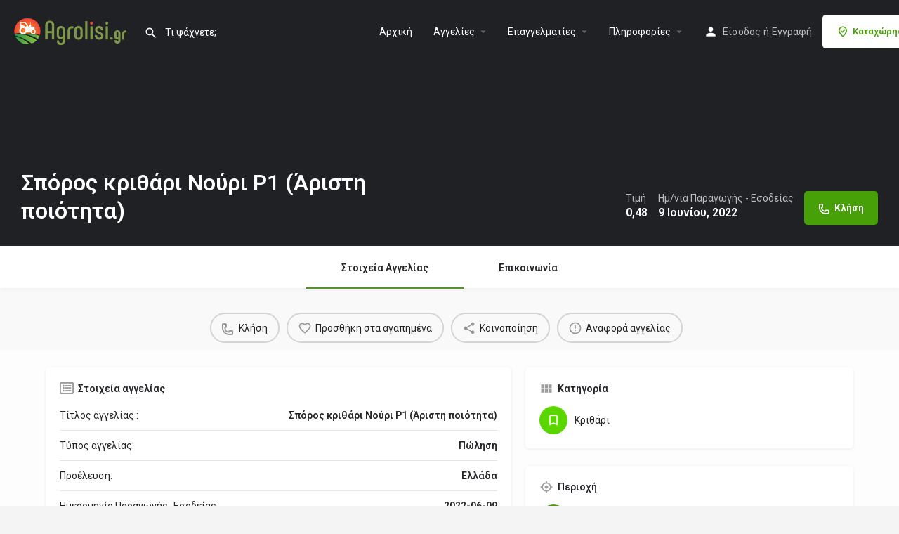

--- FILE ---
content_type: text/html; charset=UTF-8
request_url: https://agrolisi.gr/futiko-kefalaio/krithari/sporos-krithari-noyri-r1-aristi-poiotita/
body_size: 19202
content:
<!DOCTYPE html>
<html lang="el" prefix="og: https://ogp.me/ns#">
<head>
	<meta charset="UTF-8" />
	<meta name="viewport" content="width=device-width, initial-scale=1.0" />
	<link rel="pingback" href="https://agrolisi.gr/xmlrpc.php">

	<link rel="preload" as="font" href="https://agrolisi.gr/wp-content/themes/my-listing/assets/fonts/GlacialIndifference/Regular.otf" crossorigin><link rel="preload" as="font" href="https://agrolisi.gr/wp-content/themes/my-listing/assets/fonts/GlacialIndifference/Bold.otf" crossorigin><link rel="preload" as="font" href="https://agrolisi.gr/wp-content/themes/my-listing/assets/fonts/GlacialIndifference/Italic.otf" crossorigin><meta property="og:title" content="Σπόρος κριθάρι Νούρι Ρ1 (Άριστη ποιότητα)" />
<meta property="og:url" content="https://agrolisi.gr/futiko-kefalaio/krithari/sporos-krithari-noyri-r1-aristi-poiotita/" />
<meta property="og:site_name" content="Agrolisi.gr" />
<meta property="og:type" content="profile" />
<meta property="og:description" content="Πωλείται σπόρος κριθάρι Νούρι Ρ1 (Άριστη ποιότητα) σε σακιά 40 κιλών. Λάρισα" />

<!-- Search Engine Optimization by Rank Math - https://rankmath.com/ -->
<title>Σπόρος κριθάρι Νούρι Ρ1 (Άριστη ποιότητα) - Agrolisi.gr</title>
<meta name="robots" content="index, follow, max-snippet:-1, max-video-preview:-1, max-image-preview:large"/>
<link rel="canonical" href="https://agrolisi.gr/futiko-kefalaio/krithari/sporos-krithari-noyri-r1-aristi-poiotita/" />
<meta property="og:locale" content="el_GR" />
<meta property="og:type" content="article" />
<meta property="og:title" content="Σπόρος κριθάρι Νούρι Ρ1 (Άριστη ποιότητα) - Agrolisi.gr" />
<meta property="og:description" content="Πωλείται σπόρος κριθάρι Νούρι Ρ1 (Άριστη ποιότητα) σε σακιά 40 κιλών. Λάρισα" />
<meta property="og:url" content="https://agrolisi.gr/futiko-kefalaio/krithari/sporos-krithari-noyri-r1-aristi-poiotita/" />
<meta property="og:site_name" content="Agrolisi.gr" />
<meta property="og:updated_time" content="2023-04-05T13:12:46+03:00" />
<meta name="twitter:card" content="summary_large_image" />
<meta name="twitter:title" content="Σπόρος κριθάρι Νούρι Ρ1 (Άριστη ποιότητα) - Agrolisi.gr" />
<meta name="twitter:description" content="Πωλείται σπόρος κριθάρι Νούρι Ρ1 (Άριστη ποιότητα) σε σακιά 40 κιλών. Λάρισα" />
<!-- /Rank Math WordPress SEO plugin -->

<link rel='dns-prefetch' href='//maps.googleapis.com' />
<link rel='dns-prefetch' href='//cdnjs.cloudflare.com' />
<link rel='dns-prefetch' href='//fonts.googleapis.com' />
<link rel="alternate" title="oEmbed (JSON)" type="application/json+oembed" href="https://agrolisi.gr/wp-json/oembed/1.0/embed?url=https%3A%2F%2Fagrolisi.gr%2Ffutiko-kefalaio%2Fkrithari%2Fsporos-krithari-noyri-r1-aristi-poiotita%2F" />
<link rel="alternate" title="oEmbed (XML)" type="text/xml+oembed" href="https://agrolisi.gr/wp-json/oembed/1.0/embed?url=https%3A%2F%2Fagrolisi.gr%2Ffutiko-kefalaio%2Fkrithari%2Fsporos-krithari-noyri-r1-aristi-poiotita%2F&#038;format=xml" />
<style id='wp-img-auto-sizes-contain-inline-css' type='text/css'>
img:is([sizes=auto i],[sizes^="auto," i]){contain-intrinsic-size:3000px 1500px}
/*# sourceURL=wp-img-auto-sizes-contain-inline-css */
</style>
<link rel='preload stylesheet' as='style' onload="this.onload=null;this.rel='stylesheet'" id='wp-block-library-css' href='https://agrolisi.gr/wp-includes/css/dist/block-library/style.min.css?ver=6.9' type='text/css' media='all' />
<link rel='stylesheet' id='wc-blocks-style-css' href='https://agrolisi.gr/wp-content/plugins/woocommerce/assets/client/blocks/wc-blocks.css?ver=wc-9.6.3' type='text/css' media='all' />
<style id='global-styles-inline-css' type='text/css'>
:root{--wp--preset--aspect-ratio--square: 1;--wp--preset--aspect-ratio--4-3: 4/3;--wp--preset--aspect-ratio--3-4: 3/4;--wp--preset--aspect-ratio--3-2: 3/2;--wp--preset--aspect-ratio--2-3: 2/3;--wp--preset--aspect-ratio--16-9: 16/9;--wp--preset--aspect-ratio--9-16: 9/16;--wp--preset--color--black: #000000;--wp--preset--color--cyan-bluish-gray: #abb8c3;--wp--preset--color--white: #ffffff;--wp--preset--color--pale-pink: #f78da7;--wp--preset--color--vivid-red: #cf2e2e;--wp--preset--color--luminous-vivid-orange: #ff6900;--wp--preset--color--luminous-vivid-amber: #fcb900;--wp--preset--color--light-green-cyan: #7bdcb5;--wp--preset--color--vivid-green-cyan: #00d084;--wp--preset--color--pale-cyan-blue: #8ed1fc;--wp--preset--color--vivid-cyan-blue: #0693e3;--wp--preset--color--vivid-purple: #9b51e0;--wp--preset--gradient--vivid-cyan-blue-to-vivid-purple: linear-gradient(135deg,rgb(6,147,227) 0%,rgb(155,81,224) 100%);--wp--preset--gradient--light-green-cyan-to-vivid-green-cyan: linear-gradient(135deg,rgb(122,220,180) 0%,rgb(0,208,130) 100%);--wp--preset--gradient--luminous-vivid-amber-to-luminous-vivid-orange: linear-gradient(135deg,rgb(252,185,0) 0%,rgb(255,105,0) 100%);--wp--preset--gradient--luminous-vivid-orange-to-vivid-red: linear-gradient(135deg,rgb(255,105,0) 0%,rgb(207,46,46) 100%);--wp--preset--gradient--very-light-gray-to-cyan-bluish-gray: linear-gradient(135deg,rgb(238,238,238) 0%,rgb(169,184,195) 100%);--wp--preset--gradient--cool-to-warm-spectrum: linear-gradient(135deg,rgb(74,234,220) 0%,rgb(151,120,209) 20%,rgb(207,42,186) 40%,rgb(238,44,130) 60%,rgb(251,105,98) 80%,rgb(254,248,76) 100%);--wp--preset--gradient--blush-light-purple: linear-gradient(135deg,rgb(255,206,236) 0%,rgb(152,150,240) 100%);--wp--preset--gradient--blush-bordeaux: linear-gradient(135deg,rgb(254,205,165) 0%,rgb(254,45,45) 50%,rgb(107,0,62) 100%);--wp--preset--gradient--luminous-dusk: linear-gradient(135deg,rgb(255,203,112) 0%,rgb(199,81,192) 50%,rgb(65,88,208) 100%);--wp--preset--gradient--pale-ocean: linear-gradient(135deg,rgb(255,245,203) 0%,rgb(182,227,212) 50%,rgb(51,167,181) 100%);--wp--preset--gradient--electric-grass: linear-gradient(135deg,rgb(202,248,128) 0%,rgb(113,206,126) 100%);--wp--preset--gradient--midnight: linear-gradient(135deg,rgb(2,3,129) 0%,rgb(40,116,252) 100%);--wp--preset--font-size--small: 13px;--wp--preset--font-size--medium: 20px;--wp--preset--font-size--large: 36px;--wp--preset--font-size--x-large: 42px;--wp--preset--font-family--inter: "Inter", sans-serif;--wp--preset--font-family--cardo: Cardo;--wp--preset--spacing--20: 0.44rem;--wp--preset--spacing--30: 0.67rem;--wp--preset--spacing--40: 1rem;--wp--preset--spacing--50: 1.5rem;--wp--preset--spacing--60: 2.25rem;--wp--preset--spacing--70: 3.38rem;--wp--preset--spacing--80: 5.06rem;--wp--preset--shadow--natural: 6px 6px 9px rgba(0, 0, 0, 0.2);--wp--preset--shadow--deep: 12px 12px 50px rgba(0, 0, 0, 0.4);--wp--preset--shadow--sharp: 6px 6px 0px rgba(0, 0, 0, 0.2);--wp--preset--shadow--outlined: 6px 6px 0px -3px rgb(255, 255, 255), 6px 6px rgb(0, 0, 0);--wp--preset--shadow--crisp: 6px 6px 0px rgb(0, 0, 0);}:where(.is-layout-flex){gap: 0.5em;}:where(.is-layout-grid){gap: 0.5em;}body .is-layout-flex{display: flex;}.is-layout-flex{flex-wrap: wrap;align-items: center;}.is-layout-flex > :is(*, div){margin: 0;}body .is-layout-grid{display: grid;}.is-layout-grid > :is(*, div){margin: 0;}:where(.wp-block-columns.is-layout-flex){gap: 2em;}:where(.wp-block-columns.is-layout-grid){gap: 2em;}:where(.wp-block-post-template.is-layout-flex){gap: 1.25em;}:where(.wp-block-post-template.is-layout-grid){gap: 1.25em;}.has-black-color{color: var(--wp--preset--color--black) !important;}.has-cyan-bluish-gray-color{color: var(--wp--preset--color--cyan-bluish-gray) !important;}.has-white-color{color: var(--wp--preset--color--white) !important;}.has-pale-pink-color{color: var(--wp--preset--color--pale-pink) !important;}.has-vivid-red-color{color: var(--wp--preset--color--vivid-red) !important;}.has-luminous-vivid-orange-color{color: var(--wp--preset--color--luminous-vivid-orange) !important;}.has-luminous-vivid-amber-color{color: var(--wp--preset--color--luminous-vivid-amber) !important;}.has-light-green-cyan-color{color: var(--wp--preset--color--light-green-cyan) !important;}.has-vivid-green-cyan-color{color: var(--wp--preset--color--vivid-green-cyan) !important;}.has-pale-cyan-blue-color{color: var(--wp--preset--color--pale-cyan-blue) !important;}.has-vivid-cyan-blue-color{color: var(--wp--preset--color--vivid-cyan-blue) !important;}.has-vivid-purple-color{color: var(--wp--preset--color--vivid-purple) !important;}.has-black-background-color{background-color: var(--wp--preset--color--black) !important;}.has-cyan-bluish-gray-background-color{background-color: var(--wp--preset--color--cyan-bluish-gray) !important;}.has-white-background-color{background-color: var(--wp--preset--color--white) !important;}.has-pale-pink-background-color{background-color: var(--wp--preset--color--pale-pink) !important;}.has-vivid-red-background-color{background-color: var(--wp--preset--color--vivid-red) !important;}.has-luminous-vivid-orange-background-color{background-color: var(--wp--preset--color--luminous-vivid-orange) !important;}.has-luminous-vivid-amber-background-color{background-color: var(--wp--preset--color--luminous-vivid-amber) !important;}.has-light-green-cyan-background-color{background-color: var(--wp--preset--color--light-green-cyan) !important;}.has-vivid-green-cyan-background-color{background-color: var(--wp--preset--color--vivid-green-cyan) !important;}.has-pale-cyan-blue-background-color{background-color: var(--wp--preset--color--pale-cyan-blue) !important;}.has-vivid-cyan-blue-background-color{background-color: var(--wp--preset--color--vivid-cyan-blue) !important;}.has-vivid-purple-background-color{background-color: var(--wp--preset--color--vivid-purple) !important;}.has-black-border-color{border-color: var(--wp--preset--color--black) !important;}.has-cyan-bluish-gray-border-color{border-color: var(--wp--preset--color--cyan-bluish-gray) !important;}.has-white-border-color{border-color: var(--wp--preset--color--white) !important;}.has-pale-pink-border-color{border-color: var(--wp--preset--color--pale-pink) !important;}.has-vivid-red-border-color{border-color: var(--wp--preset--color--vivid-red) !important;}.has-luminous-vivid-orange-border-color{border-color: var(--wp--preset--color--luminous-vivid-orange) !important;}.has-luminous-vivid-amber-border-color{border-color: var(--wp--preset--color--luminous-vivid-amber) !important;}.has-light-green-cyan-border-color{border-color: var(--wp--preset--color--light-green-cyan) !important;}.has-vivid-green-cyan-border-color{border-color: var(--wp--preset--color--vivid-green-cyan) !important;}.has-pale-cyan-blue-border-color{border-color: var(--wp--preset--color--pale-cyan-blue) !important;}.has-vivid-cyan-blue-border-color{border-color: var(--wp--preset--color--vivid-cyan-blue) !important;}.has-vivid-purple-border-color{border-color: var(--wp--preset--color--vivid-purple) !important;}.has-vivid-cyan-blue-to-vivid-purple-gradient-background{background: var(--wp--preset--gradient--vivid-cyan-blue-to-vivid-purple) !important;}.has-light-green-cyan-to-vivid-green-cyan-gradient-background{background: var(--wp--preset--gradient--light-green-cyan-to-vivid-green-cyan) !important;}.has-luminous-vivid-amber-to-luminous-vivid-orange-gradient-background{background: var(--wp--preset--gradient--luminous-vivid-amber-to-luminous-vivid-orange) !important;}.has-luminous-vivid-orange-to-vivid-red-gradient-background{background: var(--wp--preset--gradient--luminous-vivid-orange-to-vivid-red) !important;}.has-very-light-gray-to-cyan-bluish-gray-gradient-background{background: var(--wp--preset--gradient--very-light-gray-to-cyan-bluish-gray) !important;}.has-cool-to-warm-spectrum-gradient-background{background: var(--wp--preset--gradient--cool-to-warm-spectrum) !important;}.has-blush-light-purple-gradient-background{background: var(--wp--preset--gradient--blush-light-purple) !important;}.has-blush-bordeaux-gradient-background{background: var(--wp--preset--gradient--blush-bordeaux) !important;}.has-luminous-dusk-gradient-background{background: var(--wp--preset--gradient--luminous-dusk) !important;}.has-pale-ocean-gradient-background{background: var(--wp--preset--gradient--pale-ocean) !important;}.has-electric-grass-gradient-background{background: var(--wp--preset--gradient--electric-grass) !important;}.has-midnight-gradient-background{background: var(--wp--preset--gradient--midnight) !important;}.has-small-font-size{font-size: var(--wp--preset--font-size--small) !important;}.has-medium-font-size{font-size: var(--wp--preset--font-size--medium) !important;}.has-large-font-size{font-size: var(--wp--preset--font-size--large) !important;}.has-x-large-font-size{font-size: var(--wp--preset--font-size--x-large) !important;}
/*# sourceURL=global-styles-inline-css */
</style>

<style id='classic-theme-styles-inline-css' type='text/css'>
/*! This file is auto-generated */
.wp-block-button__link{color:#fff;background-color:#32373c;border-radius:9999px;box-shadow:none;text-decoration:none;padding:calc(.667em + 2px) calc(1.333em + 2px);font-size:1.125em}.wp-block-file__button{background:#32373c;color:#fff;text-decoration:none}
/*# sourceURL=/wp-includes/css/classic-themes.min.css */
</style>
<link rel='stylesheet' id='contact-form-7-css' href='https://agrolisi.gr/wp-content/plugins/contact-form-7/includes/css/styles.css?ver=6.0.4' type='text/css' media='all' />
<link rel='stylesheet' id='woocommerce-layout-css' href='https://agrolisi.gr/wp-content/plugins/woocommerce/assets/css/woocommerce-layout.css?ver=9.6.3' type='text/css' media='all' />
<link rel='stylesheet' id='woocommerce-smallscreen-css' href='https://agrolisi.gr/wp-content/plugins/woocommerce/assets/css/woocommerce-smallscreen.css?ver=9.6.3' type='text/css' media='only screen and (max-width: 768px)' />
<link rel='stylesheet' id='woocommerce-general-css' href='https://agrolisi.gr/wp-content/plugins/woocommerce/assets/css/woocommerce.css?ver=9.6.3' type='text/css' media='all' />
<style id='woocommerce-inline-inline-css' type='text/css'>
.woocommerce form .form-row .required { visibility: visible; }
/*# sourceURL=woocommerce-inline-inline-css */
</style>
<link rel='stylesheet' id='brands-styles-css' href='https://agrolisi.gr/wp-content/plugins/woocommerce/assets/css/brands.css?ver=9.6.3' type='text/css' media='all' />
<link rel='stylesheet' id='elementor-icons-css' href='https://agrolisi.gr/wp-content/plugins/elementor/assets/lib/eicons/css/elementor-icons.min.css?ver=5.35.0' type='text/css' media='all' />
<link rel='stylesheet' id='elementor-frontend-css' href='https://agrolisi.gr/wp-content/plugins/elementor/assets/css/frontend.min.css?ver=3.27.6' type='text/css' media='all' />
<link rel='stylesheet' id='elementor-post-200-css' href='https://agrolisi.gr/wp-content/uploads/elementor/css/post-200.css?ver=1740129760' type='text/css' media='all' />
<link rel='stylesheet' id='font-awesome-5-all-css' href='https://agrolisi.gr/wp-content/plugins/elementor/assets/lib/font-awesome/css/all.min.css?ver=3.27.6' type='text/css' media='all' />
<link rel='stylesheet' id='font-awesome-4-shim-css' href='https://agrolisi.gr/wp-content/plugins/elementor/assets/lib/font-awesome/css/v4-shims.min.css?ver=3.27.6' type='text/css' media='all' />
<link rel='stylesheet' id='newsletter-css' href='https://agrolisi.gr/wp-content/plugins/newsletter/style.css?ver=8.7.1' type='text/css' media='all' />
<link rel='stylesheet' id='mylisting-google-maps-css' href='https://agrolisi.gr/wp-content/themes/my-listing/assets/dist/maps/google-maps/google-maps.css?ver=2.11.7' type='text/css' media='all' />
<link rel='stylesheet' id='mylisting-icons-css' href='https://agrolisi.gr/wp-content/themes/my-listing/assets/dist/icons.css?ver=2.11.7' type='text/css' media='all' />
<link rel='stylesheet' id='mylisting-material-icons-css' href='https://fonts.googleapis.com/icon?family=Material+Icons&#038;display=swap&#038;ver=6.9' type='text/css' media='all' />
<link rel='stylesheet' id='mylisting-select2-css' href='https://agrolisi.gr/wp-content/themes/my-listing/assets/vendor/select2/select2.css?ver=4.0.13' type='text/css' media='all' />
<link rel='stylesheet' id='mylisting-vendor-css' href='https://agrolisi.gr/wp-content/themes/my-listing/assets/dist/vendor.css?ver=2.11.7' type='text/css' media='all' />
<link rel='stylesheet' id='mylisting-frontend-css' href='https://agrolisi.gr/wp-content/themes/my-listing/assets/dist/frontend.css?ver=2.11.7' type='text/css' media='all' />
<link rel='stylesheet' id='ml-max-w-1200-css' href='https://agrolisi.gr/wp-content/themes/my-listing/assets/dist/max-width-1200.css?ver=2.11.7' type='text/css' media='(max-width: 1200px)' />
<link rel='stylesheet' id='ml-max-w-992-css' href='https://agrolisi.gr/wp-content/themes/my-listing/assets/dist/max-width-992.css?ver=2.11.7' type='text/css' media='(max-width: 992px)' />
<link rel='stylesheet' id='ml-max-w-768-css' href='https://agrolisi.gr/wp-content/themes/my-listing/assets/dist/max-width-768.css?ver=2.11.7' type='text/css' media='(max-width: 768px)' />
<link rel='stylesheet' id='ml-max-w-600-css' href='https://agrolisi.gr/wp-content/themes/my-listing/assets/dist/max-width-600.css?ver=2.11.7' type='text/css' media='(max-width: 600px)' />
<link rel='stylesheet' id='ml-max-w-480-css' href='https://agrolisi.gr/wp-content/themes/my-listing/assets/dist/max-width-480.css?ver=2.11.7' type='text/css' media='(max-width: 480px)' />
<link rel='stylesheet' id='ml-max-w-320-css' href='https://agrolisi.gr/wp-content/themes/my-listing/assets/dist/max-width-320.css?ver=2.11.7' type='text/css' media='(max-width: 320px)' />
<link rel='stylesheet' id='ml-min-w-993-css' href='https://agrolisi.gr/wp-content/themes/my-listing/assets/dist/min-width-993.css?ver=2.11.7' type='text/css' media='(min-width: 993px)' />
<link rel='stylesheet' id='ml-min-w-1201-css' href='https://agrolisi.gr/wp-content/themes/my-listing/assets/dist/min-width-1201.css?ver=2.11.7' type='text/css' media='(min-width: 1201px)' />
<link rel='stylesheet' id='mylisting-single-listing-css' href='https://agrolisi.gr/wp-content/themes/my-listing/assets/dist/single-listing.css?ver=2.11.7' type='text/css' media='all' />
<link rel='stylesheet' id='wc-general-style-css' href='https://agrolisi.gr/wp-content/themes/my-listing/assets/dist/wc-general-style.css?ver=2.11.7' type='text/css' media='all' />
<link rel='stylesheet' id='theme-styles-default-css' href='https://agrolisi.gr/wp-content/themes/my-listing/style.css?ver=6.9' type='text/css' media='all' />
<style id='theme-styles-default-inline-css' type='text/css'>
:root{}
/*# sourceURL=theme-styles-default-inline-css */
</style>
<link rel='stylesheet' id='mylisting-default-fonts-css' href='https://agrolisi.gr/wp-content/themes/my-listing/assets/dist/default-fonts.css?ver=2.11.7' type='text/css' media='all' />
<link rel='stylesheet' id='child-style-css' href='https://agrolisi.gr/wp-content/themes/my-listing-child/style.css?ver=6.9' type='text/css' media='all' />
<link rel='stylesheet' id='mylisting-dynamic-styles-css' href='https://agrolisi.gr/wp-content/uploads/mylisting-dynamic-styles.css?ver=1746120823' type='text/css' media='all' />
<link rel='stylesheet' id='google-fonts-1-css' href='https://fonts.googleapis.com/css?family=Roboto%3A100%2C100italic%2C200%2C200italic%2C300%2C300italic%2C400%2C400italic%2C500%2C500italic%2C600%2C600italic%2C700%2C700italic%2C800%2C800italic%2C900%2C900italic%7CRoboto+Slab%3A100%2C100italic%2C200%2C200italic%2C300%2C300italic%2C400%2C400italic%2C500%2C500italic%2C600%2C600italic%2C700%2C700italic%2C800%2C800italic%2C900%2C900italic&#038;display=auto&#038;subset=greek&#038;ver=6.9' type='text/css' media='all' />
<link rel="preconnect" href="https://fonts.gstatic.com/" crossorigin><script type="text/javascript" src="https://agrolisi.gr/wp-includes/js/jquery/jquery.min.js?ver=3.7.1" id="jquery-core-js"></script>
<script type="text/javascript" src="https://agrolisi.gr/wp-includes/js/jquery/jquery-migrate.min.js?ver=3.4.1" id="jquery-migrate-js"></script>
<script type="text/javascript" src="https://agrolisi.gr/wp-content/plugins/woocommerce/assets/js/jquery-blockui/jquery.blockUI.min.js?ver=2.7.0-wc.9.6.3" id="jquery-blockui-js" defer="defer" data-wp-strategy="defer"></script>
<script type="text/javascript" id="wc-add-to-cart-js-extra">
/* <![CDATA[ */
var wc_add_to_cart_params = {"ajax_url":"/wp-admin/admin-ajax.php","wc_ajax_url":"/?wc-ajax=%%endpoint%%","i18n_view_cart":"\u039a\u03b1\u03bb\u03ac\u03b8\u03b9","cart_url":"https://agrolisi.gr/?page_id=131","is_cart":"","cart_redirect_after_add":"no"};
//# sourceURL=wc-add-to-cart-js-extra
/* ]]> */
</script>
<script type="text/javascript" src="https://agrolisi.gr/wp-content/plugins/woocommerce/assets/js/frontend/add-to-cart.min.js?ver=9.6.3" id="wc-add-to-cart-js" defer="defer" data-wp-strategy="defer"></script>
<script type="text/javascript" src="https://agrolisi.gr/wp-content/plugins/woocommerce/assets/js/js-cookie/js.cookie.min.js?ver=2.1.4-wc.9.6.3" id="js-cookie-js" defer="defer" data-wp-strategy="defer"></script>
<script type="text/javascript" id="woocommerce-js-extra">
/* <![CDATA[ */
var woocommerce_params = {"ajax_url":"/wp-admin/admin-ajax.php","wc_ajax_url":"/?wc-ajax=%%endpoint%%"};
//# sourceURL=woocommerce-js-extra
/* ]]> */
</script>
<script type="text/javascript" src="https://agrolisi.gr/wp-content/plugins/woocommerce/assets/js/frontend/woocommerce.min.js?ver=9.6.3" id="woocommerce-js" defer="defer" data-wp-strategy="defer"></script>
<script type="text/javascript" src="https://agrolisi.gr/wp-content/plugins/elementor/assets/lib/font-awesome/js/v4-shims.min.js?ver=3.27.6" id="font-awesome-4-shim-js"></script>
<link rel="https://api.w.org/" href="https://agrolisi.gr/wp-json/" /><link rel="EditURI" type="application/rsd+xml" title="RSD" href="https://agrolisi.gr/xmlrpc.php?rsd" />
<meta name="generator" content="WordPress 6.9" />
<meta name="generator" content="WooCommerce 9.6.3" />
<link rel='shortlink' href='https://agrolisi.gr/?p=34623' />
<!-- HFCM by 99 Robots - Snippet # 1:  -->
<!-- Google tag (gtag.js) -->
<script async src="https://www.googletagmanager.com/gtag/js?id=UA-50696779-1"></script>
<script>
  window.dataLayer = window.dataLayer || [];
  function gtag(){dataLayer.push(arguments);}
  gtag('js', new Date());

  gtag('config', 'UA-50696779-1');
</script>

<!-- /end HFCM by 99 Robots -->
<style type="text/css">
	 .col-md-3.col-sm-6.col-xs-12.ac-category:nth-child(11n+0) {
     display: none; 
}
.col-md-3.col-sm-6.col-xs-12.ac-category:nth-child(12n+0) {
     display: none; 
}
	
	
	
	li.menu-item.menu-item-type-custom.menu-item-object-custom.menu-item-195 {
    display: none;
}
	
</style>
<script type="text/javascript">var MyListing = {"Helpers":{},"Handlers":{},"MapConfig":{"ClusterSize":35,"AccessToken":"AIzaSyC4K1_VSuJ207caEx4ntqxOQoky5MjwSN8","Language":"el","TypeRestrictions":"(cities)","CountryRestrictions":["CY","GR"],"CustomSkins":{}}};</script><script type="text/javascript">var CASE27 = {"ajax_url":"https:\/\/agrolisi.gr\/wp-admin\/admin-ajax.php","login_url":"https:\/\/agrolisi.gr\/my-account\/","register_url":"https:\/\/agrolisi.gr\/my-account\/?register","mylisting_ajax_url":"\/?mylisting-ajax=1","theme_folder":"https:\/\/agrolisi.gr\/wp-content\/themes\/my-listing","theme_version":"2.11.7","env":"production","ajax_nonce":"4eb9fce96a","l10n":{"selectOption":"\u039a\u03ac\u03bd\u03c4\u03b5 \u03bc\u03af\u03b1 \u03b5\u03c0\u03b9\u03bb\u03bf\u03b3\u03ae","errorLoading":"\u0394\u03b5\u03bd \u03b2\u03c1\u03ad\u03b8\u03b7\u03ba\u03b1\u03bd \u03b1\u03c0\u03bf\u03c4\u03b5\u03bb\u03ad\u03c3\u03bc\u03b1\u03c4\u03b1. \u0394\u03bf\u03ba\u03b9\u03bc\u03ac\u03c3\u03c4\u03b5 \u03bd\u03b1 \u03b3\u03c1\u03ac\u03c8\u03b5\u03c4\u03b5 \u03c4\u03b1 \u03c0\u03c1\u03ce\u03c4\u03b1 \u03b3\u03c1\u03ac\u03bc\u03bc\u03b1\u03c4\u03b1","removeAllItems":"Remove all items","loadingMore":"Loading more results\u2026","noResults":"No results found","searching":"\u0391\u03bd\u03b1\u03b6\u03ae\u03c4\u03b7\u03c3\u03b7...","datepicker":{"format":"DD MMMM, YY","timeFormat":"h:mm A","dateTimeFormat":"DD MMMM, YY, h:mm A","timePicker24Hour":false,"firstDay":1,"applyLabel":"Apply","cancelLabel":"Cancel","customRangeLabel":"Custom Range","daysOfWeek":["Su","Mo","Tu","We","Th","Fr","Sa"],"monthNames":["\u0399\u03b1\u03bd\u03bf\u03c5\u03ac\u03c1\u03b9\u03bf\u03c2","\u03a6\u03b5\u03b2\u03c1\u03bf\u03c5\u03ac\u03c1\u03b9\u03bf\u03c2","\u039c\u03ac\u03c1\u03c4\u03b9\u03bf\u03c2","\u0391\u03c0\u03c1\u03af\u03bb\u03b9\u03bf\u03c2","\u039c\u03ac\u03ca\u03bf\u03c2","\u0399\u03bf\u03cd\u03bd\u03b9\u03bf\u03c2","\u0399\u03bf\u03cd\u03bb\u03b9\u03bf\u03c2","\u0391\u03cd\u03b3\u03bf\u03c5\u03c3\u03c4\u03bf\u03c2","\u03a3\u03b5\u03c0\u03c4\u03ad\u03bc\u03b2\u03c1\u03b9\u03bf\u03c2","\u039f\u03ba\u03c4\u03ce\u03b2\u03c1\u03b9\u03bf\u03c2","\u039d\u03bf\u03ad\u03bc\u03b2\u03c1\u03b9\u03bf\u03c2","\u0394\u03b5\u03ba\u03ad\u03bc\u03b2\u03c1\u03b9\u03bf\u03c2"]},"irreversible_action":"This is an irreversible action. Proceed anyway?","delete_listing_confirm":"Are you sure you want to delete this listing?","copied_to_clipboard":"Copied!","nearby_listings_location_required":"Enter a location to find nearby listings.","nearby_listings_retrieving_location":"Retrieving location...","nearby_listings_searching":"\u0391\u03bd\u03b1\u03b6\u03ae\u03c4\u03b7\u03c3\u03b7 \u03b3\u03b9\u03b1 \u03ba\u03bf\u03bd\u03c4\u03b9\u03bd\u03ad\u03c2 \u03b1\u03b3\u03b3\u03b5\u03bb\u03af\u03b5\u03c2...","geolocation_failed":"You must enable location to use this feature.","something_went_wrong":"\u039a\u03ac\u03c4\u03b9 \u03c0\u03ae\u03b3\u03b5 \u03bb\u03ac\u03b8\u03bf\u03c2","all_in_category":"All in \"%s\"","invalid_file_type":"Invalid file type. Accepted types:","file_limit_exceeded":"You have exceeded the file upload limit (%d).","file_size_limit":"This attachement (%s) exceeds upload size limit (%d)."},"woocommerce":[],"map_provider":"google-maps","google_btn_local":"el","caption1":"false","caption2":"false","recaptcha_type":"v2","recaptcha_key":"6Lfz5moaAAAAABlU4YDh-Lt-3g8XROGAS2vc_Umm","js_field_html_img":"<div class=\"uploaded-file uploaded-image review-gallery-image job-manager-uploaded-file\">\t<span class=\"uploaded-file-preview\">\t\t\t\t\t<span class=\"job-manager-uploaded-file-preview\">\t\t\t\t<img alt=\"Uploaded file\" src=\"\">\t\t\t<\/span>\t\t\t\t<a href=\"#\" class=\"remove-uploaded-file review-gallery-image-remove job-manager-remove-uploaded-file\"><i class=\"mi delete\"><\/i><\/a>\t<\/span>\t<input type=\"hidden\" class=\"input-text\" name=\"\" value=\"b64:\"><\/div>","js_field_html":"<div class=\"uploaded-file  review-gallery-image job-manager-uploaded-file\">\t<span class=\"uploaded-file-preview\">\t\t\t\t\t<span class=\"job-manager-uploaded-file-name\">\t\t\t\t<i class=\"mi insert_drive_file uploaded-file-icon\"><\/i>\t\t\t\t<code><\/code>\t\t\t<\/span>\t\t\t\t<a href=\"#\" class=\"remove-uploaded-file review-gallery-image-remove job-manager-remove-uploaded-file\"><i class=\"mi delete\"><\/i><\/a>\t<\/span>\t<input type=\"hidden\" class=\"input-text\" name=\"\" value=\"b64:\"><\/div>"};</script>	<noscript><style>.woocommerce-product-gallery{ opacity: 1 !important; }</style></noscript>
	<meta name="generator" content="Elementor 3.27.6; features: additional_custom_breakpoints; settings: css_print_method-external, google_font-enabled, font_display-auto">
<style type="text/css">.recentcomments a{display:inline !important;padding:0 !important;margin:0 !important;}</style>			<style>
				.e-con.e-parent:nth-of-type(n+4):not(.e-lazyloaded):not(.e-no-lazyload),
				.e-con.e-parent:nth-of-type(n+4):not(.e-lazyloaded):not(.e-no-lazyload) * {
					background-image: none !important;
				}
				@media screen and (max-height: 1024px) {
					.e-con.e-parent:nth-of-type(n+3):not(.e-lazyloaded):not(.e-no-lazyload),
					.e-con.e-parent:nth-of-type(n+3):not(.e-lazyloaded):not(.e-no-lazyload) * {
						background-image: none !important;
					}
				}
				@media screen and (max-height: 640px) {
					.e-con.e-parent:nth-of-type(n+2):not(.e-lazyloaded):not(.e-no-lazyload),
					.e-con.e-parent:nth-of-type(n+2):not(.e-lazyloaded):not(.e-no-lazyload) * {
						background-image: none !important;
					}
				}
			</style>
			<style class='wp-fonts-local' type='text/css'>
@font-face{font-family:Inter;font-style:normal;font-weight:300 900;font-display:fallback;src:url('https://agrolisi.gr/wp-content/plugins/woocommerce/assets/fonts/Inter-VariableFont_slnt,wght.woff2') format('woff2');font-stretch:normal;}
@font-face{font-family:Cardo;font-style:normal;font-weight:400;font-display:fallback;src:url('https://agrolisi.gr/wp-content/plugins/woocommerce/assets/fonts/cardo_normal_400.woff2') format('woff2');}
</style>
<link rel="icon" href="https://agrolisi.gr/wp-content/uploads/2020/12/favicon.ico" sizes="32x32" />
<link rel="icon" href="https://agrolisi.gr/wp-content/uploads/2020/12/favicon.ico" sizes="192x192" />
<link rel="apple-touch-icon" href="https://agrolisi.gr/wp-content/uploads/2020/12/favicon.ico" />
<meta name="msapplication-TileImage" content="https://agrolisi.gr/wp-content/uploads/2020/12/favicon.ico" />
		<style type="text/css" id="wp-custom-css">
			.details-block-content>li>i
{display:none!important;}

.3stiles li {
    width: 30%;
    float: left;
}
.3stiles .element {
    min-height: 400px;
}
#user-cart-menu.view-cart-contents {display:none;}
footer.footer {
    border-color: transparent;
    border-top-width: 2px;
    border-top-color: black;
    border-style: solid;
	  
}
.expand-map-btn i.mi.map {
     display: block!important; 
}
.c_widget .textwidget p {
     color: #fff;
}

footer.footer {
    background: #000!important;
}
		</style>
		<style type="text/css" id="mylisting-typography"></style></head>
<body data-rsssl=1 class="wp-singular job_listing-template-default single single-job_listing postid-34623 wp-theme-my-listing wp-child-theme-my-listing-child theme-my-listing woocommerce-no-js my-listing single-listing type-fytiko-kefalaio cover-style-gallery elementor-default elementor-kit-200">

<div id="c27-site-wrapper"><div class="loader-bg main-loader site-logo-loader" style="background-color: #262626;">
	<img alt="Site logo" src="https://agrolisi.gr/wp-content/uploads/2020/10/agrolisi.png?v=1618551066">
</div>
<link rel='stylesheet' id='mylisting-header-css' href='https://agrolisi.gr/wp-content/themes/my-listing/assets/dist/header.css?ver=2.11.7' type='text/css' media='all' />

<header class="c27-main-header header header-style-default header-width-full-width header-dark-skin header-scroll-dark-skin header-scroll-hide header-fixed header-menu-right">
	<div class="header-skin"></div>
	<div class="header-container">
		<div class="header-top container-fluid">
			<div class="header-left">
			<div class="mobile-menu">
				<a aria-label="Mobile menu icon" href="#main-menu">
					<div class="mobile-menu-lines"><i class="mi menu"></i></div>
				</a>
			</div>
			<div class="logo">
									
					<a aria-label="Site logo" href="https://agrolisi.gr/" class="static-logo">
						<img src="https://agrolisi.gr/wp-content/uploads/2020/10/agrolisi.png?v=1618551066"
							alt="">
					</a>
							</div>
							<link rel='stylesheet' id='mylisting-quick-search-form-css' href='https://agrolisi.gr/wp-content/themes/my-listing/assets/dist/quick-search-form.css?ver=2.11.7' type='text/css' media='all' />
<div class="quick-search-instance text-left" id="c27-header-search-form" data-focus="default">
	<form action="https://agrolisi.gr/aggelies/" method="GET">
		<div class="dark-forms header-search  search-shortcode-light">
			<i class="mi search"></i>
			<input type="search" placeholder="Τι ψάχνετε;" name="search_keywords" autocomplete="off">
			<div class="instant-results">
				<ul class="instant-results-list ajax-results no-list-style"></ul>
				<button type="submit" class="buttons full-width button-5 search view-all-results all-results">
					<i class="mi search"></i>View all results				</button>
				<button type="submit" class="buttons full-width button-5 search view-all-results no-results">
					<i class="mi search"></i>Δεν βρέθηκαν αποτελέσματα				</button>
				<div class="loader-bg">
					<link rel='stylesheet' id='mylisting-paper-spinner-css' href='https://agrolisi.gr/wp-content/themes/my-listing/assets/dist/paper-spinner.css?ver=2.11.7' type='text/css' media='all' />

<div class="paper-spinner center-vh" style="width: 24px; height: 24px;">
	<div class="spinner-container active">
		<div class="spinner-layer layer-1" style="border-color: #777;">
			<div class="circle-clipper left">
				<div class="circle" style="border-width: 2.5px;"></div>
			</div><div class="gap-patch">
				<div class="circle" style="border-width: 2.5px;"></div>
			</div><div class="circle-clipper right">
				<div class="circle" style="border-width: 2.5px;"></div>
			</div>
		</div>
	</div>
</div>				</div>

							</div>
		</div>
	</form>
</div>
										</div>
			<div class="header-center">
			<div class="i-nav">
				<div class="mobile-nav-head">
					<div class="mnh-close-icon">
						<a aria-label="Close mobile menu" href="#close-main-menu">
							<i class="mi close"></i>
						</a>
					</div>

									</div>

				
					<ul id="menu-main-menu" class="main-menu main-nav no-list-style"><li id="menu-item-171" class="menu-item menu-item-type-post_type menu-item-object-page menu-item-home menu-item-171"><a href="https://agrolisi.gr/"><i class="icon-places-home-3"></i> Αρχική</a></li>
<li id="menu-item-326" class="menu-item menu-item-type-post_type menu-item-object-page menu-item-has-children menu-item-326"><a href="https://agrolisi.gr/aggelies/">Aγγελίες</a>
<div class="submenu-toggle"><i class="material-icons arrow_drop_down"></i></div><ul class="sub-menu i-dropdown no-list-style">
	<li id="menu-item-20749" class="menu-item menu-item-type-custom menu-item-object-custom menu-item-20749"><a href="https://agrolisi.gr/aggelies/?type=agrotika_mixanimata_trakter&#038;sort=latest">Αγροτικά Μηχανήματα &#038; Εργαλεία</a></li>
	<li id="menu-item-29603" class="menu-item menu-item-type-custom menu-item-object-custom menu-item-29603"><a href="https://agrolisi.gr/aggelies/?type=trakter&#038;sort=latest">Τρακτέρ</a></li>
	<li id="menu-item-20759" class="menu-item menu-item-type-custom menu-item-object-custom menu-item-20759"><a href="https://agrolisi.gr/aggelies/?type=cars&#038;sort=latest">Οχήματα &#038; Φόρτηγα</a></li>
	<li id="menu-item-20762" class="menu-item menu-item-type-custom menu-item-object-custom menu-item-20762"><a href="https://agrolisi.gr/aggelies/?type=agrotika-proionta-trofima&#038;sort=latest">Αγροτικά προϊόντα &#038; Τρόφιμα</a></li>
	<li id="menu-item-20763" class="menu-item menu-item-type-custom menu-item-object-custom menu-item-20763"><a href="https://agrolisi.gr/aggelies/?type=fytiko-kefalaio&#038;sort=latest">Φυτικό κεφάλαιο</a></li>
	<li id="menu-item-20764" class="menu-item menu-item-type-custom menu-item-object-custom menu-item-20764"><a href="https://agrolisi.gr/aggelies/?type=zoiko-kefalaio&#038;sort=latest">Ζωικό κεφάλαιο</a></li>
	<li id="menu-item-20760" class="menu-item menu-item-type-custom menu-item-object-custom menu-item-20760"><a href="https://agrolisi.gr/aggelies/?type=real-estate&#038;sort=latest">Ακίνητα &#038; Αγροτεμάχια</a></li>
	<li id="menu-item-20758" class="menu-item menu-item-type-custom menu-item-object-custom menu-item-20758"><a href="https://agrolisi.gr/aggelies/?type=jobs&#038;sort=latest">Εργασίες &#038; Υπηρεσίες</a></li>
	<li id="menu-item-28892" class="menu-item menu-item-type-custom menu-item-object-custom menu-item-28892"><a href="https://agrolisi.gr/aggelies/?type=thermansi-energeia&#038;sort=latest">Θέρμανση &#038; Ενέργεια</a></li>
	<li id="menu-item-20761" class="menu-item menu-item-type-custom menu-item-object-custom menu-item-20761"><a href="https://agrolisi.gr/aggelies/?type=antallaktika-ergaleia&#038;sort=latest">Ανταλλακτικά &#038; Αναλώσιμα</a></li>
	<li id="menu-item-20765" class="menu-item menu-item-type-custom menu-item-object-custom menu-item-20765"><a href="https://agrolisi.gr/aggelies/?type=diafora&#038;sort=latest">Διάφορα</a></li>
	<li id="menu-item-20750" class="greener menu-item menu-item-type-custom menu-item-object-custom menu-item-20750"><a href="https://agrolisi.gr/add-listing/">Δωρεάν Καταχώρηση</a></li>
</ul>
</li>
<li id="menu-item-20290" class="menu-item menu-item-type-custom menu-item-object-custom menu-item-has-children menu-item-20290"><a href="#">Επαγγελματίες</a>
<div class="submenu-toggle"><i class="material-icons arrow_drop_down"></i></div><ul class="sub-menu i-dropdown no-list-style">
	<li id="menu-item-325" class="menu-item menu-item-type-post_type menu-item-object-page menu-item-325"><a href="https://agrolisi.gr/anaziti-epicheiriseon/">Κατάλογος επαγγελματιών</a></li>
	<li id="menu-item-20753" class="menu-item menu-item-type-custom menu-item-object-custom menu-item-20753"><a href="https://agrolisi.gr/anaziti-epicheiriseon/?type=ekdilosi&#038;sort=order-by-date">Εκδηλώσεις</a></li>
	<li id="menu-item-20292" class="menu-item menu-item-type-post_type menu-item-object-page menu-item-20292"><a href="https://agrolisi.gr/my-account/">Είσοδος / Εγγραφή</a></li>
	<li id="menu-item-20752" class="greener menu-item menu-item-type-custom menu-item-object-custom menu-item-20752"><a href="https://agrolisi.gr/add-listing/">Δωρεάν Καταχώρηση</a></li>
</ul>
</li>
<li id="menu-item-327" class="menu-item menu-item-type-custom menu-item-object-custom menu-item-has-children menu-item-327"><a href="#">Πληροφορίες</a>
<div class="submenu-toggle"><i class="material-icons arrow_drop_down"></i></div><ul class="sub-menu i-dropdown no-list-style">
	<li id="menu-item-20754" class="menu-item menu-item-type-post_type menu-item-object-page menu-item-20754"><a href="https://agrolisi.gr/contact/">Επικοινωνία</a></li>
	<li id="menu-item-20099" class="menu-item menu-item-type-post_type menu-item-object-page menu-item-20099"><a href="https://agrolisi.gr/symvoylos-asfalon-agoron-poliseon/">Σύμβουλος αγοράς</a></li>
	<li id="menu-item-20773" class="menu-item menu-item-type-post_type menu-item-object-page menu-item-20773"><a href="https://agrolisi.gr/oroi-chrisis/">Όροι χρήσης</a></li>
	<li id="menu-item-20770" class="menu-item menu-item-type-post_type menu-item-object-page menu-item-privacy-policy menu-item-20770"><a rel="privacy-policy" href="https://agrolisi.gr/privacy-policy/">Προστασία δεδομένων</a></li>
	<li id="menu-item-20768" class="menu-item menu-item-type-post_type menu-item-object-page menu-item-20768"><a href="https://agrolisi.gr/poioi-eimaste/">Ποιοι είμαστε</a></li>
	<li id="menu-item-20755" class="menu-item menu-item-type-post_type menu-item-object-page menu-item-20755"><a href="https://agrolisi.gr/?page_id=20259">Συχνές ερωτήσεις</a></li>
	<li id="menu-item-191" class="menu-item menu-item-type-post_type menu-item-object-page current_page_parent menu-item-191"><a href="https://agrolisi.gr/blog/">Άρθρα</a></li>
</ul>
</li>
</ul>
					<div class="mobile-nav-button">
						<div class="header-button">
	<a href="https://agrolisi.gr/add-listing/" class="buttons button-1">
		<i class="icon-location-pin-check-2"></i> Καταχώρηση Αγγελίας	</a>
</div>					</div>
				</div>
				<div class="i-nav-overlay"></div>
				</div>
			<div class="header-right">
									<div class="user-area signin-area">
						<i class="mi person user-area-icon"></i>
						<a href="https://agrolisi.gr/my-account/">
							Είσοδος						</a>
													<span>ή</span>
							<a href="https://agrolisi.gr/my-account/?register">
								Εγγραφή							</a>
											</div>
					<div class="mob-sign-in">
						<a aria-label="Mobile sign in button" href="https://agrolisi.gr/my-account/"><i class="mi person"></i></a>
					</div>

									
				<div class="header-button">
	<a href="https://agrolisi.gr/add-listing/" class="buttons button-1">
		<i class="icon-location-pin-check-2"></i> Καταχώρηση Αγγελίας	</a>
</div>
									<div class="search-trigger" data-toggle="modal" data-target="#quicksearch-mobile-modal">
						<a aria-label="Header mobile search trigger" href="#"><i class="mi search"></i></a>
					</div>
							</div>
		</div>
	</div>
</header>


<link rel='stylesheet' id='mylisting-blog-feed-widget-css' href='https://agrolisi.gr/wp-content/themes/my-listing/assets/dist/blog-feed-widget.css?ver=2.11.7' type='text/css' media='all' />
<script type="text/javascript">document.body.dataset.activeTab = window.location.hash.substr(1);</script>
<div class="single-job-listing listing-no-logo" id="c27-single-listing">
    <input type="hidden" id="case27-post-id" value="34623">
    <input type="hidden" id="case27-author-id" value="5622">
    <!-- <section> opening tag is omitted -->
        
<section class="featured-section profile-cover profile-cover-no-img">
    <div class="overlay"
         style="background-color: #242429;
                opacity: 0.4;"
        >
    </div>
<!-- Omit the closing </section> tag -->
        <div class="main-info-desktop">
            <div class="container listing-main-info">
                <div class="col-md-6">
                    <div class="profile-name no-tagline no-rating">
                        
                        <h1 class="case27-primary-text">
                            Σπόρος κριθάρι Νούρι Ρ1 (Άριστη ποιότητα)                                                                                </h1>
                        <div class="pa-below-title">
                            
                                                    </div>
                    </div>
                </div>

                <div class="col-md-6">
    <div class="listing-main-buttons detail-count-3">
        <ul class="no-list-style">
                            <li class="price-or-date">
                    <div class="lmb-label">Τιμή</div>
                    <div class="value">0,48</div>
                </li>
                            <li class="price-or-date">
                    <div class="lmb-label">Ημ/νια Παραγωγής - Εσοδείας</div>
                    <div class="value">9 Ιουνίου, 2022</div>
                </li>
            
                                                
<li id="cta-fa811c" class="lmb-calltoaction ml-track-btn">
    <a href="tel:6945205988" rel="nofollow">
    	<i class="icon-phone-outgoing"></i>    	<span>Κλήση</span>
    </a>
</li>                                    </ul>
    </div>
</div>            </div>
        </div>
    </section>
    <div class="main-info-mobile">
            </div>
    <div class="profile-header">
        <div class="container">
            <div class="row">
                <div class="col-md-12">
                    <div class="profile-menu">
                        <ul class="cts-carousel no-list-style">
                            <li>
                                    <a href="#" id="listing_tab_fytiko-kefalaio-stoixeia-aggelias_toggle" data-section-id="fytiko-kefalaio-stoixeia-aggelias" class="listing-tab-toggle toggle-tab-type-main" data-options="{}">
                                        Στοιχεία Αγγελίας
                                        
                                        
                                                                            </a>
                                </li><li>
                                    <a href="#" id="listing_tab_epikoinonia_toggle" data-section-id="epikoinonia" class="listing-tab-toggle toggle-tab-type-custom" data-options="{}">
                                        Επικοινωνία
                                        
                                        
                                                                            </a>
                                </li>                            <li class="cts-prev">prev</li>
                            <li class="cts-next">next</li>
                        </ul>
                    </div>
                </div>
            </div>
        </div>
    </div>

    
<div class="container qla-container">
	<div class="quick-listing-actions">
		<ul class="cts-carousel no-list-style">
												
<li id="qa-fa811c" class=" ml-track-btn">
    <a href="tel:6945205988" rel="nofollow">
    	<i class="icon-phone-outgoing"></i>    	<span>Κλήση</span>
    </a>
</li>																																
<li id="qa-6f39af" class=" ml-track-btn">
    <a
    	href="#"
    	class="mylisting-bookmark-item "
    	data-listing-id="34623"
    	data-label="Προσθήκη στα αγαπημένα"
    	data-active-label="Bookmarked"
        onclick="MyListing.Handlers.Bookmark_Button(event, this)"
    >
    	<i class="mi favorite_border"></i>    	<span class="action-label">Προσθήκη στα αγαπημένα</span>
    </a>
</li>																
<li id="qa-f65564" class=" ml-track-btn">
    <a href="#" id="qa-f65564-dd" data-toggle="modal" data-target="#social-share-modal">
        <i class="mi share"></i>        <span>Κοινοποίηση</span>
    </a>
</li>

																<li id="qa-2288d5" class=" ml-track-btn">
    <a href="https://agrolisi.gr/my-account/">
    	<i class="mi error_outline"></i>    	<span>Αναφορά αγγελίας</span>
    </a>
</li>							
            <li class="cts-prev">prev</li>
            <li class="cts-next">next</li>
		</ul>
	</div>
</div>
    
    
    <div class="tab-content listing-tabs">
                    <section class="profile-body listing-tab tab-type-main tab-layout-content-sidebar pre-init" id="listing_tab_fytiko-kefalaio-stoixeia-aggelias">

                
                    <div class="container tab-template-content-sidebar">

                        <div class="row ">

                            <div class="col-md-7"><div class="row cts-column-wrapper cts-left-column">
                            
<div class="col-md-12 block-type-table" id="block_iTEyvVH">
    <div class="element table-block">
        <div class="pf-head">
			<div class="title-style-1">
				<i class="fa fa-list-alt"></i>
				<h5>Στοιχεία αγγελίας</h5>
			</div>
        </div>
        <div class="pf-body">
            <ul class="extra-details no-list-style">

                                    <li>
                        <div class="item-attr">Τίτλος αγγελίας : </div>
                        <div class="item-property"><strong>Σπόρος κριθάρι Νούρι Ρ1 (Άριστη ποιότητα)</strong> </div>
                    </li>
                                    <li>
                        <div class="item-attr">Τύπος αγγελίας:</div>
                        <div class="item-property"><strong>Πώληση</strong> </div>
                    </li>
                                    <li>
                        <div class="item-attr">Προέλευση:</div>
                        <div class="item-property"><strong>Ελλάδα</strong> </div>
                    </li>
                                    <li>
                        <div class="item-attr">Ημερομηνία Παραγωγής- Εσοδείας:</div>
                        <div class="item-property"><strong>2022-06-09</strong> </div>
                    </li>
                                    <li>
                        <div class="item-attr">Ποσότητα σε κιλά (KG):</div>
                        <div class="item-property"><strong>12000</strong> </div>
                    </li>
                                    <li>
                        <div class="item-attr">Τύπος Επαγγελματία:</div>
                        <div class="item-property"><strong>Παραγωγός</strong> </div>
                    </li>
                                    <li>
                        <div class="item-attr">Τιμή:</div>
                        <div class="item-property"><strong>0,48</strong> </div>
                    </li>
                                    <li>
                        <div class="item-attr">Συζητήσιμη:</div>
                        <div class="item-property"><strong>Ναί</strong> </div>
                    </li>
                                    <li>
                        <div class="item-attr">Τηλέφωνο:</div>
                        <div class="item-property"><strong>6945205988</strong> </div>
                    </li>
                
            </ul>
        </div>
    </div>
</div>

<div class="col-md-12 block-type-text block-field-job_description" id="block_XZ26iRk">
	<div class="element content-block wp-editor-content">
		<div class="pf-head">
			<div class="title-style-1">
				<i class="fa fa-list"></i>
				<h5>Περιγραφή </h5>
			</div>
		</div>
		<div class="pf-body">
							<p>Πωλείται σπόρος κριθάρι Νούρι Ρ1 (Άριστη ποιότητα) σε σακιά 40 κιλών. Λάρισα</p>
					</div>
	</div>
</div>


</div></div><div class="col-md-5"><div class="row cts-column-wrapper cts-right-column">
<div class="col-md-12 block-type-categories" id="block_YP8n79T">
	<div class="element">
		<div class="pf-head">
			<div class="title-style-1">
				<i class="mi view_module"></i>
				<h5>Κατηγορία</h5>
			</div>
		</div>
		<div class="pf-body">

			
<div class="listing-details item-count-1">
	<ul class="no-list-style">
					<li>
							<a href="https://agrolisi.gr/category/krithari/" >
					<span class="cat-icon" style="background-color: #59d600;">
									<i class="mi bookmark_border" style="color: #fff; "></i>
							</span>
					<span class="category-name">Κριθάρι</span>
				</a>
						</li>
			</ul>
</div>

		</div>
	</div>
</div>
<div class="col-md-12 block-type-terms" id="block_T8lQtdQ">
	<div class="element">
		<div class="pf-head">
			<div class="title-style-1">
				<i class="icon-location-gps-on-2"></i>
				<h5>Περιοχή</h5>
			</div>
		</div>
		<div class="pf-body">
						
				
<div class="listing-details item-count-1">
	<ul class="no-list-style">
					<li>
							<a href="https://agrolisi.gr/region/thessalia/" >
					<span class="cat-icon" style="background-color: #47a008;">
									<i class="icon-location-pin-4" style=""></i>
							</span>
					<span class="category-name">Θεσσαλία</span>
				</a>
						</li>
			</ul>
</div>

			
		</div>
	</div>
</div>

<div class="col-md-12 block-type-terms" id="block_m8sDrVt">
	<div class="element">
		<div class="pf-head">
			<div class="title-style-1">
				<i class="icon-location-pin-4"></i>
				<h5>Νομός</h5>
			</div>
		</div>
		<div class="pf-body">
						
				
<div class="listing-details item-count-1">
	<ul class="no-list-style">
					<li>
							<a href="https://agrolisi.gr/area/nomos-larisas/" >
					<span class="cat-icon" style="background-color: #47a008;">
									<i class="mi bookmark_border" style=""></i>
							</span>
					<span class="category-name">Νομός Λάρισας</span>
				</a>
						</li>
			</ul>
</div>

			
		</div>
	</div>
</div>

<div class="col-md-12 block-type-table" id="block_M70Fycg">
    <div class="element table-block">
        <div class="pf-head">
			<div class="title-style-1">
				<i class="mi person_outline"></i>
				<h5>Ιδιοκτήτης</h5>
			</div>
        </div>
        <div class="pf-body">
            <ul class="extra-details no-list-style">

                                    <li>
                        <div class="item-attr">Όνομα:</div>
                        <div class="item-property"><strong>ΒΑΣΙΛΕΙΟΣ ΗΛΙΑΔΗΣ</strong> </div>
                    </li>
                                    <li>
                        <div class="item-attr">Τηλέφωνο:</div>
                        <div class="item-property"><strong>6945205988</strong> </div>
                    </li>
                
            </ul>
        </div>
    </div>
</div>

<div class="col-md-12 block-type-author" id="block_8wBjwDm">
	<div class="element related-listing-block">
		<div class="pf-head">
			<div class="title-style-1">
				<i class="mi account_circle"></i>
				<h5>Προφίλ χρήστη</h5>
			</div>
		</div>
		<div class="pf-body">
			<div class="event-host">
				<a href="https://agrolisi.gr/author/iliadis-fil/">
					<div class="avatar">
						<img width="60" height="60" alt="Author avatar" src="https://secure.gravatar.com/avatar/2e7e148e504037d7411ae1795676c920fe45b4bc880b831b311851bfb6498d4d?s=96&#038;d=https%3A%2F%2Fui-avatars.com%2Fapi%2Filiadis.fililiadis.fil%2F96%2Ff78fb3%2Ffff%2F1%2F0.4%2F%2F1%2F1&#038;r=g">
					</div>
					<div class="host-name">
						iliadis.fil											</div>
				</a>
			</div>
					</div>
	</div>
</div>

                            </div></div>
                        </div>
                    </div>
                
                
                
                
                
            </section>
                    <section class="profile-body listing-tab tab-type-custom tab-layout-full-width pre-init" id="listing_tab_epikoinonia">

                
                    <div class="container tab-template-full-width">

                        <div class="row ">

                            
                            
<div class="col-md-12 block-type-contact_form" id="block_oK4JdEY">
	<div class="element content-block">
		<div class="pf-head">
			<div class="title-style-1">
				<i class="mi email"></i>
				<h5>Contact Form</h5>
			</div>
		</div>
		<div class="pf-body">
			
<div class="wpcf7 no-js" id="wpcf7-f199-p34623-o1" lang="el" dir="ltr" data-wpcf7-id="199">
<div class="screen-reader-response"><p role="status" aria-live="polite" aria-atomic="true"></p> <ul></ul></div>
<form action="/futiko-kefalaio/krithari/sporos-krithari-noyri-r1-aristi-poiotita/#wpcf7-f199-p34623-o1" method="post" class="wpcf7-form init" aria-label="Φόρμα επικοινωνίας" novalidate="novalidate" data-status="init">
<div style="display: none;">
<input type="hidden" name="_wpcf7" value="199" />
<input type="hidden" name="_wpcf7_version" value="6.0.4" />
<input type="hidden" name="_wpcf7_locale" value="el" />
<input type="hidden" name="_wpcf7_unit_tag" value="wpcf7-f199-p34623-o1" />
<input type="hidden" name="_wpcf7_container_post" value="34623" />
<input type="hidden" name="_wpcf7_posted_data_hash" value="" />
<input type="hidden" name="_case27_recipients" value="job_email" />
<input type="hidden" name="_case27_post_id" value="34623" />
</div>
<p><label> Το όνομά σας (απαραίτητο)<br />
<span class="wpcf7-form-control-wrap" data-name="your-name"><input size="40" maxlength="400" class="wpcf7-form-control wpcf7-text wpcf7-validates-as-required" aria-required="true" aria-invalid="false" value="" type="text" name="your-name" /></span> </label>
</p>
<p><label> Το email σας (απαραίτητο)<br />
<span class="wpcf7-form-control-wrap" data-name="your-email"><input size="40" maxlength="400" class="wpcf7-form-control wpcf7-email wpcf7-validates-as-required wpcf7-text wpcf7-validates-as-email" aria-required="true" aria-invalid="false" value="" type="email" name="your-email" /></span> </label>
</p>
<p><label> Θέμα<br />
<span class="wpcf7-form-control-wrap" data-name="your-subject"><input size="40" maxlength="400" class="wpcf7-form-control wpcf7-text" aria-invalid="false" value="" type="text" name="your-subject" /></span> </label>
</p>
<p><label> Το μήνυμά σας<br />
<span class="wpcf7-form-control-wrap" data-name="your-message"><textarea cols="40" rows="10" maxlength="2000" class="wpcf7-form-control wpcf7-textarea" aria-invalid="false" name="your-message"></textarea></span> </label>
</p>
<p><input class="wpcf7-form-control wpcf7-submit has-spinner" type="submit" value="Αποστολή" />
</p><div class="wpcf7-response-output" aria-hidden="true"></div>
</form>
</div>
		</div>
	</div>
</div>
                            
                        </div>
                    </div>
                
                
                
                
                
            </section>
            </div>

    <style type="text/css"> body[data-active-tab="fytiko-kefalaio-stoixeia-aggelias"] .listing-tab { display: none; }  body[data-active-tab="fytiko-kefalaio-stoixeia-aggelias"] #listing_tab_fytiko-kefalaio-stoixeia-aggelias { display: block; }  body[data-active-tab="epikoinonia"] .listing-tab { display: none; }  body[data-active-tab="epikoinonia"] #listing_tab_epikoinonia { display: block; } </style>

    <style>.custom_banner {
    background-color: #ffffff;
	margin-top: 20px;
    margin-bottom: 30px;
    background-image: url(https://agrolisi.gr/wp-content/uploads/2020/11/marten-bjork-6dW3xyQvcYE-unsplash.jpg);
    background-position: top center;
    background-repeat: no-repeat;
    background-size: auto;
}</style>
	<section class="custom_banner elementor-section elementor-top-section elementor-element elementor-element-bc4b659 elementor-section-height-min-height elementor-section-boxed elementor-section-height-default elementor-section-items-middle" data-id="bc4b659" data-element_type="section" data-settings="{&quot;background_background&quot;:&quot;classic&quot;}">
						<div class="elementor-container elementor-column-gap-default">
							<div class="elementor-row">
					<div class="elementor-column elementor-col-100 elementor-top-column elementor-element elementor-element-2781abd" data-id="2781abd" data-element_type="column">
			<div class="elementor-column-wrap elementor-element-populated">
							<div class="elementor-widget-wrap">
						<section class="elementor-section elementor-inner-section elementor-element elementor-element-2f1add6 elementor-section-boxed elementor-section-height-default elementor-section-height-default" data-id="2f1add6" data-element_type="section">
						<div class="elementor-container elementor-column-gap-default">
							<div class="elementor-row">
					<div class="elementor-column elementor-col-50 elementor-inner-column elementor-element elementor-element-533204b" data-id="533204b" data-element_type="column">
			<div class="elementor-column-wrap elementor-element-populated">
							<div class="elementor-widget-wrap">
						<div class="elementor-element elementor-element-52f2b85 elementor-widget elementor-widget-heading" data-id="52f2b85" data-element_type="widget" data-widget_type="heading.default">
				<div class="elementor-widget-container">
			<h2 class="elementor-heading-title elementor-size-default">ΒΑΛΕ & ΕΣΥ ΤΗΝ ΑΓΓΕΛΙΑ ΣΟΥ</h2>		</div>
				</div>
				<div class="elementor-element elementor-element-d84c604 elementor-align-left elementor-tablet-align-center elementor-mobile-align-center elementor-button-success elementor-widget elementor-widget-button" data-id="d84c604" data-element_type="widget" data-widget_type="button.default">
				<div class="elementor-widget-container">
					<div class="elementor-button-wrapper">
			<a href="https://agrolisi.gr/add-listing/" class="elementor-button-link elementor-button elementor-size-md" role="button">
						<span class="elementor-button-content-wrapper">
						<span class="elementor-button-text">Δωρεάν Καταχώρηση</span>
		</span>
					</a>
		</div>
				</div>
				</div>
						</div>
					</div>
		</div>
				<div class="elementor-column elementor-col-50 elementor-inner-column elementor-element elementor-element-aeca455" data-id="aeca455" data-element_type="column">
			<div class="elementor-column-wrap">
							<div class="elementor-widget-wrap">
								</div>
					</div>
		</div>
								</div>
					</div>
		</section>
						</div>
					</div>
		</div>
								</div>
					</div>
		</section>
	
	<section class="i-section similar-listings">
    <div class="container">
        <div class="row section-title">
            <h2 class="case27-primary-text">
                Μπορεί να ενδιαφέρεστε            </h2>
        </div>

        <div class="row section-body grid">
            <div class="col-lg-4 col-md-4 col-sm-4 col-xs-12 grid-item"><div class="lf-item-container listing-preview type-fytiko-kefalaio lf-small-height no-logo has-tagline has-info-fields level-normal priority-0" data-id="listing-id-32577" data-category-icon="	&lt;i class=&quot;mi bookmark_border&quot; style=&quot;color: #fff; background: #59d600; &quot;&gt;&lt;/i&gt;	" data-category-color="#59d600" data-category-text-color="#fff" data-thumbnail="https://agrolisi.gr/wp-content/themes/my-listing/assets/images/marker.jpg" data-marker="https://agrolisi.gr/wp-content/themes/my-listing/assets/images/marker.jpg" data-template="default" data-locations="false"
><div class="lf-item lf-item-default" data-template="default"> <a href="https://agrolisi.gr/futiko-kefalaio/krithari/krithari-viologiko-karpos-igia-sporo-trierismeno-0-35ek-me-p/"> <div class="overlay" style=" background-color: #242429; opacity: 0.4;
"></div> <div class="lf-item-info"> <h4 class="case27-primary-text listing-preview-title"> Κριθαρι βιολογικό καρπός η'για σπόρο τριερισμενο 0.35€κ με π </h4> <ul class="lf-contact no-list-style"> <li > <i class="icon-location-pin-add-2 sm-icon"></i> Νομός Φθιώτιδας </li> </ul> </div> </a> <div class="lf-head level-normal"> <div class="lf-head-btn formatted" > </div> </div></div> <div class="listing-details-3 c27-footer-section"> <ul class="details-list no-list-style"> <li class="" > <i class="icon-calendar-1"></i> <span>2021-06-07 Εσοδεία</span> </li> <li class="" > <i class="fa fa-balance-scale"></i> <span>5000 kg</span> </li> </ul> </div> <div class="listing-details actions c27-footer-section"> <div class="ld-info"> <ul class="no-list-style"> <li class="item-preview tooltip-element"> <a aria-label="Quick view button" href="#" type="button" class="c27-toggle-quick-view-modal" data-id="32577"> <i class="mi zoom_in"></i> </a> <span class="tooltip-container">Quick view</span></li> <li class="tooltip-element"> <a aria-label="Bookmark button" href="#" class="c27-bookmark-button " data-listing-id="32577" onclick="MyListing.Handlers.Bookmark_Button(event, this)"> <i class="mi favorite_border"></i> </a> <span class="tooltip-container">Αποθήκευσε το στα αγαπημένα</span></li> </ul> </div> </div> </div></div><div class="col-lg-4 col-md-4 col-sm-4 col-xs-12 grid-item"><div class="lf-item-container listing-preview type-fytiko-kefalaio lf-small-height no-logo has-tagline has-info-fields level-normal priority-0" data-id="listing-id-6269" data-category-icon="	&lt;i class=&quot;mi bookmark_border&quot; style=&quot;color: #fff; background: #59d600; &quot;&gt;&lt;/i&gt;	" data-category-color="#59d600" data-category-text-color="#fff" data-thumbnail="https://agrolisi.gr/wp-content/themes/my-listing/assets/images/marker.jpg" data-marker="https://agrolisi.gr/wp-content/themes/my-listing/assets/images/marker.jpg" data-template="default" data-locations="false"
><div class="lf-item lf-item-default" data-template="default"> <a href="https://agrolisi.gr/futiko-kefalaio/krithari/viologiko-krithari-peripoy-15-ooo-kila-poikilias-planet/"> <div class="overlay" style=" background-color: #242429; opacity: 0.4;
"></div> <div class="pc-slider"> <div class="pc-slides"> <img alt="Gallery image" src="https://agrolisi.gr/wp-content/uploads/2020/12/not-available.png?v=1618513935" class="single-slide"> </div> <div class="gallery-nav"> <ul> <li><span aria-label="Prev" href="#" class="pc-slide-prev"><i class="mi keyboard_arrow_left"></i></span></li> <li><span aria-label="Next" href="#" class="pc-slide-next"><i class="mi keyboard_arrow_right"></i></span></li> </ul> </div> </div> <div class="lf-item-info"> <h4 class="case27-primary-text listing-preview-title"> ΒΙΟΛΟΓΙΚΟ ΚΡΙΘΑΡΙ ΠΕΡΙΠΟΥ 15.ΟΟΟ ΚΙΛΑ ΠΟΙΚΙΛΙΑΣ PLANET </h4> <ul class="lf-contact no-list-style"> <li > <i class="icon-location-pin-add-2 sm-icon"></i> Νομός Ξάνθης </li> </ul> </div> </a> <div class="lf-head level-normal"> </div></div> <div class="listing-details-3 c27-footer-section"> <ul class="details-list no-list-style"> </ul> </div> <div class="listing-details actions c27-footer-section"> <div class="ld-info"> <ul class="no-list-style"> <li class="item-preview tooltip-element"> <a aria-label="Quick view button" href="#" type="button" class="c27-toggle-quick-view-modal" data-id="6269"> <i class="mi zoom_in"></i> </a> <span class="tooltip-container">Quick view</span></li> <li class="tooltip-element"> <a aria-label="Bookmark button" href="#" class="c27-bookmark-button " data-listing-id="6269" onclick="MyListing.Handlers.Bookmark_Button(event, this)"> <i class="mi favorite_border"></i> </a> <span class="tooltip-container">Αποθήκευσε το στα αγαπημένα</span></li> </ul> </div> </div> </div></div><div class="col-lg-4 col-md-4 col-sm-4 col-xs-12 grid-item"><div class="lf-item-container listing-preview type-fytiko-kefalaio lf-small-height no-logo has-tagline has-info-fields level-normal priority-0" data-id="listing-id-6421" data-category-icon="	&lt;i class=&quot;mi bookmark_border&quot; style=&quot;color: #fff; background: #59d600; &quot;&gt;&lt;/i&gt;	" data-category-color="#59d600" data-category-text-color="#fff" data-thumbnail="https://agrolisi.gr/wp-content/themes/my-listing/assets/images/marker.jpg" data-marker="https://agrolisi.gr/wp-content/themes/my-listing/assets/images/marker.jpg" data-template="default" data-locations="false"
><div class="lf-item lf-item-default" data-template="default"> <a href="https://agrolisi.gr/futiko-kefalaio/krithari/krithari-2/"> <div class="overlay" style=" background-color: #242429; opacity: 0.4;
"></div> <div class="pc-slider"> <div class="pc-slides"> <img alt="Gallery image" src="https://agrolisi.gr/wp-content/uploads/2020/12/not-available.png?v=1618513935" class="single-slide"> </div> <div class="gallery-nav"> <ul> <li><span aria-label="Prev" href="#" class="pc-slide-prev"><i class="mi keyboard_arrow_left"></i></span></li> <li><span aria-label="Next" href="#" class="pc-slide-next"><i class="mi keyboard_arrow_right"></i></span></li> </ul> </div> </div> <div class="lf-item-info"> <h4 class="case27-primary-text listing-preview-title"> ΚΡΙΘΑΡΙ </h4> <ul class="lf-contact no-list-style"> <li > <i class="icon-location-pin-add-2 sm-icon"></i> Νομός Λάρισας </li> </ul> </div> </a> <div class="lf-head level-normal"> </div></div> <div class="listing-details-3 c27-footer-section"> <ul class="details-list no-list-style"> </ul> </div> <div class="listing-details actions c27-footer-section"> <div class="ld-info"> <ul class="no-list-style"> <li class="item-preview tooltip-element"> <a aria-label="Quick view button" href="#" type="button" class="c27-toggle-quick-view-modal" data-id="6421"> <i class="mi zoom_in"></i> </a> <span class="tooltip-container">Quick view</span></li> <li class="tooltip-element"> <a aria-label="Bookmark button" href="#" class="c27-bookmark-button " data-listing-id="6421" onclick="MyListing.Handlers.Bookmark_Button(event, this)"> <i class="mi favorite_border"></i> </a> <span class="tooltip-container">Αποθήκευσε το στα αγαπημένα</span></li> </ul> </div> </div> </div></div>        </div>
    </div>
</section>
</div>
</div><link rel='stylesheet' id='mylisting-footer-css' href='https://agrolisi.gr/wp-content/themes/my-listing/assets/dist/footer.css?ver=2.11.7' type='text/css' media='all' />

<footer class="footer ">
	<div class="container">
					<link rel='stylesheet' id='mylisting-wp-widgets-css' href='https://agrolisi.gr/wp-content/themes/my-listing/assets/dist/ml-wp-widgets.css?ver=2.11.7' type='text/css' media='all' />
			<div class="row">
				<div class="col-lg-12 col-sm-6 col-xs-12 c_widget woocommerce">			<div class="textwidget"><p><a href="https://agrolisi.gr"><img decoding="async" class="alignnone wp-image-277" src="https://agrolisi.gr/wp-content/uploads/2020/10/agrolisi.png" alt="" width="201" height="62" /></a></p>
<p>Το agrolisi.gr είναι ένα ελληνικό site με αγγελίες, του οποίου κύριος και βασικός σκοπός είναι να βοηθήσει και να προσφέρει άμεσα λύσεις σε όσους ασχολούνται ή επιθυμούν να ασχοληθούν με την ελληνική γη και όχι μόνο. Το όνομά μας εξηγεί τι είμαστε και τι επιδιώκουμε! Το agrolisi.gr απευθύνεται σε ιδιώτες, έμπορους, παραγωγούς, κτηνοτρόφους, αγρότες, κατασκευαστές κ.α. Όραμά μάς είναι να διευκολύνουμε τη διαδικασία και να αλλάξουμε τον τρόπο που πραγματοποιείται η αναζήτηση γεωργικών προϊόντων, οχημάτων, μηχανημάτων, ανταλλακτικών, καθώς και άλλων σχετικών προϊόντων και υπηρεσιών στη χώρα μας.</p>
</div>
		</div><div class="col-lg-12 col-sm-6 col-xs-12 c_widget woocommerce"><div class="c_widget_title"><h5>Αγγελίες αγροτικού περιεχομένου Καινούργια &#038; Μεταχειρισμένα!</h5></div>			<div class="textwidget"><div class="elementor-element elementor-element-6427caa elementor-widget elementor-widget-heading" data-id="6427caa" data-element_type="widget" data-widget_type="heading.default"></div>
<div class="elementor-element elementor-element-271041c6 elementor-tablet-align-center elementor-icon-list--layout-traditional elementor-list-item-link-full_width elementor-widget elementor-widget-icon-list" data-id="271041c6" data-element_type="widget" data-widget_type="icon-list.default">
<div class="elementor-widget-container">
<ul class="elementor-icon-list-items">
<li class="elementor-icon-list-item"><a href="https://agrolisi.gr/aggelies/"><span class="elementor-icon-list-text">Δείτε τις αγγελίες</span></a></li>
<li><a href="https://agrolisi.gr/anaziti-epicheiriseon/">Δείτε τους επαγγελματίες</a></li>
<li class="elementor-icon-list-item"><a href="https://agrolisi.gr/add-listing/"><span class="elementor-icon-list-text">Καταχώρηση  αγγελίας</span></a></li>
<li class="elementor-icon-list-item"><span class="elementor-icon-list-text">Πως δουλεύει</span></li>
<li><span class="elementor-icon-list-text">Blog</span></li>
<li><span class="elementor-icon-list-text">Συχνές Ερωτήσεις</span></li>
</ul>
</div>
</div>
</div>
		</div><div class="widget_text col-lg-12 col-sm-6 col-xs-12 c_widget woocommerce"><div class="c_widget_title"><h5>Eγγραφείτε δωρεάν στο Newsletter για να λαμβάνετε συμβουλές και νέα!</h5></div><div class="textwidget custom-html-widget"><div class="tnp tnp-subscription">
<form method="post" action="https://agrolisi.gr/?na=s">

<input type="hidden" name="nlang" value=""><div class="tnp-field tnp-field-firstname"><label for="tnp-name">Πλήρες Όνομα</label>
<input class="tnp-name" type="text" name="nn" value=""></div>
<div class="tnp-field tnp-field-email"><label for="tnp-email">Email</label>
<input class="tnp-email" type="email" name="ne" value="" required></div>
<div class="tnp-field tnp-field-checkbox tnp-field-list" style="display:none;"><label for="nl1"><input type="checkbox" id="nl1" name="nl[]" value="1" checked> Newsletter</label></div>
<div class="tnp-field tnp-field-button"><input class="tnp-submit" type="submit" value="Εγγραφή" >
</div>
</form>
</div></div></div>			</div>
		
		<div class="row">
			<div class="col-md-12">
				<div class="footer-bottom">
					<div class="row">
													<div class="col-md-12 col-sm-12 col-xs-12 social-links">
								<ul id="menu-footer-social-links" class="main-menu social-nav no-list-style"><li id="menu-item-168" class="menu-item menu-item-type-custom menu-item-object-custom menu-item-168"><a href="https://www.facebook.com/agrolisi"><i class="fa fa-facebook-f"></i></a></li>
</ul>							</div>
												<div class="col-md-12 col-sm-12 col-xs-12 copyright">
							<p>© Agrolisi.gr |  2025  <a href="https://agrolisi.gr/oroi-chrisis/">Όροι χρήσης</a> </p>
						</div>
					</div>
				</div>
			</div>
		</div>
	</div>
</footer>
<!-- Quick view modal -->
<link rel='stylesheet' id='mylisting-quick-view-modal-css' href='https://agrolisi.gr/wp-content/themes/my-listing/assets/dist/quick-view-modal.css?ver=2.11.7' type='text/css' media='all' />
<div id="quick-view" class="modal modal-27 quick-view-modal c27-quick-view-modal" role="dialog">
	<div class="container">
		<div class="modal-dialog">
			<div class="modal-content"></div>
		</div>
	</div>
	<div class="loader-bg">
		
<div class="paper-spinner center-vh" style="width: 28px; height: 28px;">
	<div class="spinner-container active">
		<div class="spinner-layer layer-1" style="border-color: #ddd;">
			<div class="circle-clipper left">
				<div class="circle" style="border-width: 3px;"></div>
			</div><div class="gap-patch">
				<div class="circle" style="border-width: 3px;"></div>
			</div><div class="circle-clipper right">
				<div class="circle" style="border-width: 3px;"></div>
			</div>
		</div>
	</div>
</div>	</div>
</div><div id="comparison-view" class="modal modal-27" role="dialog">
	<div class="modal-dialog">
		<div class="modal-content"></div>
	</div>
	<div class="loader-bg">
		
<div class="paper-spinner center-vh" style="width: 28px; height: 28px;">
	<div class="spinner-container active">
		<div class="spinner-layer layer-1" style="border-color: #ddd;">
			<div class="circle-clipper left">
				<div class="circle" style="border-width: 3px;"></div>
			</div><div class="gap-patch">
				<div class="circle" style="border-width: 3px;"></div>
			</div><div class="circle-clipper right">
				<div class="circle" style="border-width: 3px;"></div>
			</div>
		</div>
	</div>
</div>	</div>
</div>
<!-- Modal - WC Cart Contents-->
<div id="wc-cart-modal" class="modal modal-27" role="dialog">
    <div class="modal-dialog modal-md">
	    <div class="modal-content">
	        <div class="sign-in-box">
				<div class="widget woocommerce widget_shopping_cart"><h2 class="widgettitle">Καλάθι</h2><div class="widget_shopping_cart_content"></div></div>			</div>
		</div>
	</div>
</div><!-- Root element of PhotoSwipe. Must have class pswp. -->
<div class="pswp" tabindex="-1" role="dialog" aria-hidden="true">
<!-- Background of PhotoSwipe.
It's a separate element as animating opacity is faster than rgba(). -->
<div class="pswp__bg"></div>
<!-- Slides wrapper with overflow:hidden. -->
<div class="pswp__scroll-wrap">
    <!-- Container that holds slides.
        PhotoSwipe keeps only 3 of them in the DOM to save memory.
        Don't modify these 3 pswp__item elements, data is added later on. -->
        <div class="pswp__container">
            <div class="pswp__item"></div>
            <div class="pswp__item"></div>
            <div class="pswp__item"></div>
        </div>
        <!-- Default (PhotoSwipeUI_Default) interface on top of sliding area. Can be changed. -->
        <div class="pswp__ui pswp__ui--hidden">
            <div class="pswp__top-bar">
                <!--  Controls are self-explanatory. Order can be changed. -->
                <div class="pswp__counter"></div>
                <button class="pswp__button pswp__button--close" title="Close (Esc)"></button>
                <button class="pswp__button pswp__button--share" title="Μοιράσου το"></button>
                <button class="pswp__button pswp__button--fs" title="Toggle fullscreen"></button>
                <button class="pswp__button pswp__button--zoom" title="Zoom in/out"></button>
                <!-- Preloader demo http://codepen.io/dimsemenov/pen/yyBWoR -->
                <!-- element will get class pswp__preloader--active when preloader is running -->
                <div class="pswp__preloader">
                    <div class="pswp__preloader__icn">
                        <div class="pswp__preloader__cut">
                            <div class="pswp__preloader__donut"></div>
                        </div>
                    </div>
                </div>
            </div>
            <div class="pswp__share-modal pswp__share-modal--hidden pswp__single-tap">
                <div class="pswp__share-tooltip"></div>
            </div>
            <button class="pswp__button pswp__button--arrow--left" title="Previous (arrow left)">
            </button>
            <button class="pswp__button pswp__button--arrow--right" title="Next (arrow right)">
            </button>
            <div class="pswp__caption">
                <div class="pswp__caption__center"></div>
            </div>
        </div>
    </div>
</div><script async defer id="mylisting-dialog-template" type="text/template">
	<div class="mylisting-dialog-wrapper">
		<div class="mylisting-dialog">
			<div class="mylisting-dialog--message"></div><!--
			 --><div class="mylisting-dialog--actions">
				<div class="mylisting-dialog--dismiss mylisting-dialog--action">Dismiss</div>
				<div class="mylisting-dialog--loading mylisting-dialog--action hide">
					
<div class="paper-spinner " style="width: 24px; height: 24px;">
	<div class="spinner-container active">
		<div class="spinner-layer layer-1" style="border-color: #777;">
			<div class="circle-clipper left">
				<div class="circle" style="border-width: 2.5px;"></div>
			</div><div class="gap-patch">
				<div class="circle" style="border-width: 2.5px;"></div>
			</div><div class="circle-clipper right">
				<div class="circle" style="border-width: 2.5px;"></div>
			</div>
		</div>
	</div>
</div>				</div>
			</div>
		</div>
	</div>
</script>    	        <a href="#" class="back-to-top">
            <i class="mi keyboard_arrow_up"></i>
        </a>
    <style type="text/css">.c27-main-header .logo img { height: 52px; }@media screen and (max-width: 1200px) { .c27-main-header .logo img { height: 50px; } }@media screen and (max-width: 480px) { .c27-main-header .logo img { height: 40px; } }.c27-main-header:not(.header-scroll) .header-skin { background: rgba(0,0,0,0) }.c27-main-header:not(.header-scroll) .header-skin { border-bottom: 1px solid rgba(0,0,0,0) } .c27-main-header.header-scroll .header-skin{ background: #202125 !important; }.c27-main-header.header-scroll .header-skin { border-bottom: 1px solid #202125 !important; } footer.footer{ background: #ffffff }</style>					<div id="quicksearch-mobile-modal" class="modal modal-27">
						<div class="modal-dialog modal-md">
							<div class="modal-content">
								<button type="button" class="close" data-dismiss="modal" aria-label="Close">
									<span aria-hidden="true">&times;</span>
								</button>
								<div class="quick-search-instance text-left" id="quicksearch-mobile" data-focus="always">
	<form action="https://agrolisi.gr/aggelies/" method="GET">
		<div class="dark-forms header-search  search-shortcode-light">
			<i class="mi search"></i>
			<input type="search" placeholder="Τι ψάχνετε;" name="search_keywords" autocomplete="off">
			<div class="instant-results">
				<ul class="instant-results-list ajax-results no-list-style"></ul>
				<button type="submit" class="buttons full-width button-5 search view-all-results all-results">
					<i class="mi search"></i>View all results				</button>
				<button type="submit" class="buttons full-width button-5 search view-all-results no-results">
					<i class="mi search"></i>Δεν βρέθηκαν αποτελέσματα				</button>
				<div class="loader-bg">
					
<div class="paper-spinner center-vh" style="width: 24px; height: 24px;">
	<div class="spinner-container active">
		<div class="spinner-layer layer-1" style="border-color: #777;">
			<div class="circle-clipper left">
				<div class="circle" style="border-width: 2.5px;"></div>
			</div><div class="gap-patch">
				<div class="circle" style="border-width: 2.5px;"></div>
			</div><div class="circle-clipper right">
				<div class="circle" style="border-width: 2.5px;"></div>
			</div>
		</div>
	</div>
</div>				</div>

							</div>
		</div>
	</form>
</div>							</div>
						</div>
					</div>
				<link rel='stylesheet' id='mylisting-share-modal-css' href='https://agrolisi.gr/wp-content/themes/my-listing/assets/dist/share-modal.css?ver=2.11.7' type='text/css' media='all' />
    <div id="social-share-modal" class="social-share-modal modal modal-27">
        <ul class="share-options no-list-style" aria-labelledby="qa-f65564-dd">
                            <li><a href="http://www.facebook.com/share.php?u=https%3A%2F%2Fagrolisi.gr%2Ffutiko-kefalaio%2Fkrithari%2Fsporos-krithari-noyri-r1-aristi-poiotita%2F&#038;title=%CE%A3%CF%80%CF%8C%CF%81%CE%BF%CF%82+%CE%BA%CF%81%CE%B9%CE%B8%CE%AC%CF%81%CE%B9+%CE%9D%CE%BF%CF%8D%CF%81%CE%B9+%CE%A11+%28%CE%86%CF%81%CE%B9%CF%83%CF%84%CE%B7+%CF%80%CE%BF%CE%B9%CF%8C%CF%84%CE%B7%CF%84%CE%B1%29&#038;description=%CE%A0%CF%89%CE%BB%CE%B5%CE%AF%CF%84%CE%B1%CE%B9+%CF%83%CF%80%CF%8C%CF%81%CE%BF%CF%82+%CE%BA%CF%81%CE%B9%CE%B8%CE%AC%CF%81%CE%B9+%CE%9D%CE%BF%CF%8D%CF%81%CE%B9+%CE%A11+%28%CE%86%CF%81%CE%B9%CF%83%CF%84%CE%B7+%CF%80%CE%BF%CE%B9%CF%8C%CF%84%CE%B7%CF%84%CE%B1%29+%CF%83%CE%B5+%CF%83%CE%B1%CE%BA%CE%B9%CE%AC+40+%CE%BA%CE%B9%CE%BB%CF%8E%CE%BD.+%CE%9B%CE%AC%CF%81%CE%B9%CF%83%CE%B1" class="cts-open-popup">
			<span style="background-color: #3b5998;">
									<i class="fa fa-facebook">
					</i>
							</span>
			Facebook		</a></li>
                            <li><a href="http://x.com/share?text=%CE%A3%CF%80%CF%8C%CF%81%CE%BF%CF%82+%CE%BA%CF%81%CE%B9%CE%B8%CE%AC%CF%81%CE%B9+%CE%9D%CE%BF%CF%8D%CF%81%CE%B9+%CE%A11+%28%CE%86%CF%81%CE%B9%CF%83%CF%84%CE%B7+%CF%80%CE%BF%CE%B9%CF%8C%CF%84%CE%B7%CF%84%CE%B1%29&#038;url=https%3A%2F%2Fagrolisi.gr%2Ffutiko-kefalaio%2Fkrithari%2Fsporos-krithari-noyri-r1-aristi-poiotita%2F" class="cts-open-popup">
			<span style="background-color: #000;">
									<svg viewBox="0 0 512 512" xmlns="http://www.w3.org/2000/svg"><path d="M389.2 48h70.6L305.6 224.2 487 464H345L233.7 318.6 106.5 464H35.8L200.7 275.5 26.8 48H172.4L272.9 180.9 389.2 48zM364.4 421.8h39.1L151.1 88h-42L364.4 421.8z"/></svg>							</span>
			X		</a></li>
                            <li><a href="https://api.whatsapp.com/send?text=%CE%A3%CF%80%CF%8C%CF%81%CE%BF%CF%82+%CE%BA%CF%81%CE%B9%CE%B8%CE%AC%CF%81%CE%B9+%CE%9D%CE%BF%CF%8D%CF%81%CE%B9+%CE%A11+%28%CE%86%CF%81%CE%B9%CF%83%CF%84%CE%B7+%CF%80%CE%BF%CE%B9%CF%8C%CF%84%CE%B7%CF%84%CE%B1%29+https%3A%2F%2Fagrolisi.gr%2Ffutiko-kefalaio%2Fkrithari%2Fsporos-krithari-noyri-r1-aristi-poiotita%2F" class="cts-open-popup">
			<span style="background-color: #128c7e;">
									<i class="fa fa-whatsapp">
					</i>
							</span>
			WhatsApp		</a></li>
                            <li><a href="https://telegram.me/share/url?url=https://agrolisi.gr/futiko-kefalaio/krithari/sporos-krithari-noyri-r1-aristi-poiotita/&#038;text=Σπόρος%20κριθάρι%20Νούρι%20Ρ1%20(Άριστη%20ποιότητα)" class="cts-open-popup">
			<span style="background-color: #0088cc;">
									<i class="fa fa-telegram">
					</i>
							</span>
			Telegram		</a></li>
                            <li><a href="http://www.linkedin.com/shareArticle?mini=true&#038;url=https%3A%2F%2Fagrolisi.gr%2Ffutiko-kefalaio%2Fkrithari%2Fsporos-krithari-noyri-r1-aristi-poiotita%2F&#038;title=%CE%A3%CF%80%CF%8C%CF%81%CE%BF%CF%82+%CE%BA%CF%81%CE%B9%CE%B8%CE%AC%CF%81%CE%B9+%CE%9D%CE%BF%CF%8D%CF%81%CE%B9+%CE%A11+%28%CE%86%CF%81%CE%B9%CF%83%CF%84%CE%B7+%CF%80%CE%BF%CE%B9%CF%8C%CF%84%CE%B7%CF%84%CE%B1%29" class="cts-open-popup">
			<span style="background-color: #0077B5;">
									<i class="fa fa-linkedin">
					</i>
							</span>
			LinkedIn		</a></li>
                            <li><a href="http://www.tumblr.com/share?v=3&#038;u=https%3A%2F%2Fagrolisi.gr%2Ffutiko-kefalaio%2Fkrithari%2Fsporos-krithari-noyri-r1-aristi-poiotita%2F&#038;t=%CE%A3%CF%80%CF%8C%CF%81%CE%BF%CF%82+%CE%BA%CF%81%CE%B9%CE%B8%CE%AC%CF%81%CE%B9+%CE%9D%CE%BF%CF%8D%CF%81%CE%B9+%CE%A11+%28%CE%86%CF%81%CE%B9%CF%83%CF%84%CE%B7+%CF%80%CE%BF%CE%B9%CF%8C%CF%84%CE%B7%CF%84%CE%B1%29" class="cts-open-popup">
			<span style="background-color: #35465c;">
									<i class="fa fa-tumblr">
					</i>
							</span>
			Tumblr		</a></li>
                            <li><a href="https://www.reddit.com/submit?url=https%3A%2F%2Fagrolisi.gr%2Ffutiko-kefalaio%2Fkrithari%2Fsporos-krithari-noyri-r1-aristi-poiotita%2F&#038;title=%CE%A3%CF%80%CF%8C%CF%81%CE%BF%CF%82+%CE%BA%CF%81%CE%B9%CE%B8%CE%AC%CF%81%CE%B9+%CE%9D%CE%BF%CF%8D%CF%81%CE%B9+%CE%A11+%28%CE%86%CF%81%CE%B9%CF%83%CF%84%CE%B7+%CF%80%CE%BF%CE%B9%CF%8C%CF%84%CE%B7%CF%84%CE%B1%29" class="cts-open-popup">
			<span style="background-color: #35465c;">
									<i class="fab fa-reddit">
					</i>
							</span>
			Reddit		</a></li>
                            <li><a href="http://vk.com/share.php?url=https%3A%2F%2Fagrolisi.gr%2Ffutiko-kefalaio%2Fkrithari%2Fsporos-krithari-noyri-r1-aristi-poiotita%2F&#038;title=%CE%A3%CF%80%CF%8C%CF%81%CE%BF%CF%82+%CE%BA%CF%81%CE%B9%CE%B8%CE%AC%CF%81%CE%B9+%CE%9D%CE%BF%CF%8D%CF%81%CE%B9+%CE%A11+%28%CE%86%CF%81%CE%B9%CF%83%CF%84%CE%B7+%CF%80%CE%BF%CE%B9%CF%8C%CF%84%CE%B7%CF%84%CE%B1%29" class="cts-open-popup">
			<span style="background-color: #5082b9;">
									<i class="fa fa-vk">
					</i>
							</span>
			VKontakte		</a></li>
                            <li><a href="mailto:?subject=%5BAgrolisi.gr%5D%20%CE%A3%CF%80%CF%8C%CF%81%CE%BF%CF%82%20%CE%BA%CF%81%CE%B9%CE%B8%CE%AC%CF%81%CE%B9%20%CE%9D%CE%BF%CF%8D%CF%81%CE%B9%20%CE%A11%20%28%CE%86%CF%81%CE%B9%CF%83%CF%84%CE%B7%20%CF%80%CE%BF%CE%B9%CF%8C%CF%84%CE%B7%CF%84%CE%B1%29&#038;body=https%3A%2F%2Fagrolisi.gr%2Ffutiko-kefalaio%2Fkrithari%2Fsporos-krithari-noyri-r1-aristi-poiotita%2F" class="">
			<span style="background-color: #e74c3c;">
									<i class="fa fa-envelope-o">
					</i>
							</span>
			Mail		</a></li>
                            <li><a class="c27-copy-link" href="https://agrolisi.gr/futiko-kefalaio/krithari/sporos-krithari-noyri-r1-aristi-poiotita/" title="Copy link"><span style="background-color:#95a5a6;"><i class="fa fa-clone"></i></span><div>Copy link</div></a></li>
                            <li><a class="c27-native-share" href="#" data-title="Σπόρος κριθάρι Νούρι Ρ1 (Άριστη ποιότητα)" data-link="https://agrolisi.gr/futiko-kefalaio/krithari/sporos-krithari-noyri-r1-aristi-poiotita/"><span style="background-color:#95a5a6;"><i class="fa fa-share-square"></i></span>Share via...</a></li>
                    </ul>
    </div>
<script id="case27-basic-marker-template" type="text/template">
	<a aria-label="Location block map marker" href="#" class="marker-icon">
		<div class="marker-img" style="background-image: url({{marker-bg}});"></div>
	</a>
</script>
<script id="case27-traditional-marker-template" type="text/template">
	<div class="cts-marker-pin">
		<img alt="Map marker pin" src="https://agrolisi.gr/wp-content/themes/my-listing/assets/images/pin.png">
	</div>
</script>
<script id="case27-user-location-marker-template" type="text/template">
	<div class="cts-geoloc-marker"></div>
</script>
<script id="case27-marker-template" type="text/template">
	<a aria-label="Explore page map marker" href="#" class="marker-icon {{listing-id}}">
		{{icon}}
		<div class="marker-img" style="background-image: url({{marker-bg}});"></div>
	</a>
</script><script type="speculationrules">
{"prefetch":[{"source":"document","where":{"and":[{"href_matches":"/*"},{"not":{"href_matches":["/wp-*.php","/wp-admin/*","/wp-content/uploads/*","/wp-content/*","/wp-content/plugins/*","/wp-content/themes/my-listing-child/*","/wp-content/themes/my-listing/*","/*\\?(.+)"]}},{"not":{"selector_matches":"a[rel~=\"nofollow\"]"}},{"not":{"selector_matches":".no-prefetch, .no-prefetch a"}}]},"eagerness":"conservative"}]}
</script>
<script type="application/ld+json">
{
    "@context": "http://www.schema.org",
    "@type": "LocalBusiness",
    "@id": "https://agrolisi.gr/futiko-kefalaio/krithari/sporos-krithari-noyri-r1-aristi-poiotita/",
    "name": "\u03a3\u03c0\u03cc\u03c1\u03bf\u03c2 \u03ba\u03c1\u03b9\u03b8\u03ac\u03c1\u03b9 \u039d\u03bf\u03cd\u03c1\u03b9 \u03a11 (\u0386\u03c1\u03b9\u03c3\u03c4\u03b7 \u03c0\u03bf\u03b9\u03cc\u03c4\u03b7\u03c4\u03b1)",
    "legalName": "\u03a3\u03c0\u03cc\u03c1\u03bf\u03c2 \u03ba\u03c1\u03b9\u03b8\u03ac\u03c1\u03b9 \u039d\u03bf\u03cd\u03c1\u03b9 \u03a11 (\u0386\u03c1\u03b9\u03c3\u03c4\u03b7 \u03c0\u03bf\u03b9\u03cc\u03c4\u03b7\u03c4\u03b1)",
    "description": "<p>\u03a0\u03c9\u03bb\u03b5\u03af\u03c4\u03b1\u03b9 \u03c3\u03c0\u03cc\u03c1\u03bf\u03c2 \u03ba\u03c1\u03b9\u03b8\u03ac\u03c1\u03b9 \u039d\u03bf\u03cd\u03c1\u03b9 \u03a11 (\u0386\u03c1\u03b9\u03c3\u03c4\u03b7 \u03c0\u03bf\u03b9\u03cc\u03c4\u03b7\u03c4\u03b1) \u03c3\u03b5 \u03c3\u03b1\u03ba\u03b9\u03ac 40 \u03ba\u03b9\u03bb\u03ce\u03bd. \u039b\u03ac\u03c1\u03b9\u03c3\u03b1</p>\n",
    "url": "https://agrolisi.gr/futiko-kefalaio/krithari/sporos-krithari-noyri-r1-aristi-poiotita/",
    "telephone": "6945205988",
    "email": "iliadis.fil@gmail.com",
    "contactPoint": {
        "@type": "ContactPoint",
        "contactType": "customer support",
        "telephone": "6945205988",
        "email": "iliadis.fil@gmail.com"
    },
    "geo": {
        "@type": "GeoCoordinates"
    }
}
</script>			<script>
				const lazyloadRunObserver = () => {
					const lazyloadBackgrounds = document.querySelectorAll( `.e-con.e-parent:not(.e-lazyloaded)` );
					const lazyloadBackgroundObserver = new IntersectionObserver( ( entries ) => {
						entries.forEach( ( entry ) => {
							if ( entry.isIntersecting ) {
								let lazyloadBackground = entry.target;
								if( lazyloadBackground ) {
									lazyloadBackground.classList.add( 'e-lazyloaded' );
								}
								lazyloadBackgroundObserver.unobserve( entry.target );
							}
						});
					}, { rootMargin: '200px 0px 200px 0px' } );
					lazyloadBackgrounds.forEach( ( lazyloadBackground ) => {
						lazyloadBackgroundObserver.observe( lazyloadBackground );
					} );
				};
				const events = [
					'DOMContentLoaded',
					'elementor/lazyload/observe',
				];
				events.forEach( ( event ) => {
					document.addEventListener( event, lazyloadRunObserver );
				} );
			</script>
				<script type='text/javascript'>
		(function () {
			var c = document.body.className;
			c = c.replace(/woocommerce-no-js/, 'woocommerce-js');
			document.body.className = c;
		})();
	</script>
	<script type="text/javascript" src="https://agrolisi.gr/wp-includes/js/dist/hooks.min.js?ver=dd5603f07f9220ed27f1" id="wp-hooks-js"></script>
<script type="text/javascript" src="https://agrolisi.gr/wp-includes/js/dist/i18n.min.js?ver=c26c3dc7bed366793375" id="wp-i18n-js"></script>
<script type="text/javascript" id="wp-i18n-js-after">
/* <![CDATA[ */
wp.i18n.setLocaleData( { 'text direction\u0004ltr': [ 'ltr' ] } );
//# sourceURL=wp-i18n-js-after
/* ]]> */
</script>
<script type="text/javascript" src="https://agrolisi.gr/wp-content/plugins/contact-form-7/includes/swv/js/index.js?ver=6.0.4" id="swv-js"></script>
<script type="text/javascript" id="contact-form-7-js-translations">
/* <![CDATA[ */
( function( domain, translations ) {
	var localeData = translations.locale_data[ domain ] || translations.locale_data.messages;
	localeData[""].domain = domain;
	wp.i18n.setLocaleData( localeData, domain );
} )( "contact-form-7", {"translation-revision-date":"2024-08-02 09:16:28+0000","generator":"GlotPress\/4.0.1","domain":"messages","locale_data":{"messages":{"":{"domain":"messages","plural-forms":"nplurals=2; plural=n != 1;","lang":"el_GR"},"This contact form is placed in the wrong place.":["\u0397 \u03c6\u03cc\u03c1\u03bc\u03b1 \u03b5\u03c0\u03b9\u03ba\u03bf\u03b9\u03bd\u03c9\u03bd\u03af\u03b1\u03c2 \u03b5\u03af\u03bd\u03b1\u03b9 \u03c3\u03b5 \u03bb\u03ac\u03b8\u03bf\u03c2 \u03b8\u03ad\u03c3\u03b7."],"Error:":["\u03a3\u03c6\u03ac\u03bb\u03bc\u03b1:"]}},"comment":{"reference":"includes\/js\/index.js"}} );
//# sourceURL=contact-form-7-js-translations
/* ]]> */
</script>
<script type="text/javascript" id="contact-form-7-js-before">
/* <![CDATA[ */
var wpcf7 = {
    "api": {
        "root": "https:\/\/agrolisi.gr\/wp-json\/",
        "namespace": "contact-form-7\/v1"
    }
};
//# sourceURL=contact-form-7-js-before
/* ]]> */
</script>
<script type="text/javascript" src="https://agrolisi.gr/wp-content/plugins/contact-form-7/includes/js/index.js?ver=6.0.4" id="contact-form-7-js"></script>
<script type="text/javascript" src="https://agrolisi.gr/wp-content/plugins/woocommerce/assets/js/sourcebuster/sourcebuster.min.js?ver=9.6.3" id="sourcebuster-js-js"></script>
<script type="text/javascript" id="wc-order-attribution-js-extra">
/* <![CDATA[ */
var wc_order_attribution = {"params":{"lifetime":1.0000000000000000818030539140313095458623138256371021270751953125e-5,"session":30,"base64":false,"ajaxurl":"https://agrolisi.gr/wp-admin/admin-ajax.php","prefix":"wc_order_attribution_","allowTracking":true},"fields":{"source_type":"current.typ","referrer":"current_add.rf","utm_campaign":"current.cmp","utm_source":"current.src","utm_medium":"current.mdm","utm_content":"current.cnt","utm_id":"current.id","utm_term":"current.trm","utm_source_platform":"current.plt","utm_creative_format":"current.fmt","utm_marketing_tactic":"current.tct","session_entry":"current_add.ep","session_start_time":"current_add.fd","session_pages":"session.pgs","session_count":"udata.vst","user_agent":"udata.uag"}};
//# sourceURL=wc-order-attribution-js-extra
/* ]]> */
</script>
<script type="text/javascript" src="https://agrolisi.gr/wp-content/plugins/woocommerce/assets/js/frontend/order-attribution.min.js?ver=9.6.3" id="wc-order-attribution-js"></script>
<script type="text/javascript" src="https://maps.googleapis.com/maps/api/js?key=AIzaSyC4K1_VSuJ207caEx4ntqxOQoky5MjwSN8&amp;libraries=places&amp;v=3&amp;callback=Function.prototype&amp;language=el" id="google-maps-js"></script>
<script type="text/javascript" src="https://agrolisi.gr/wp-content/themes/my-listing/assets/dist/maps/google-maps/google-maps.js?ver=2.11.7" id="mylisting-google-maps-js"></script>
<script type="text/javascript" src="https://agrolisi.gr/wp-includes/js/dist/vendor/moment.min.js?ver=2.30.1" id="moment-js"></script>
<script type="text/javascript" id="moment-js-after">
/* <![CDATA[ */
moment.updateLocale( 'el', {"months":["\u0399\u03b1\u03bd\u03bf\u03c5\u03ac\u03c1\u03b9\u03bf\u03c2","\u03a6\u03b5\u03b2\u03c1\u03bf\u03c5\u03ac\u03c1\u03b9\u03bf\u03c2","\u039c\u03ac\u03c1\u03c4\u03b9\u03bf\u03c2","\u0391\u03c0\u03c1\u03af\u03bb\u03b9\u03bf\u03c2","\u039c\u03ac\u03b9\u03bf\u03c2","\u0399\u03bf\u03cd\u03bd\u03b9\u03bf\u03c2","\u0399\u03bf\u03cd\u03bb\u03b9\u03bf\u03c2","\u0391\u03cd\u03b3\u03bf\u03c5\u03c3\u03c4\u03bf\u03c2","\u03a3\u03b5\u03c0\u03c4\u03ad\u03bc\u03b2\u03c1\u03b9\u03bf\u03c2","\u039f\u03ba\u03c4\u03ce\u03b2\u03c1\u03b9\u03bf\u03c2","\u039d\u03bf\u03ad\u03bc\u03b2\u03c1\u03b9\u03bf\u03c2","\u0394\u03b5\u03ba\u03ad\u03bc\u03b2\u03c1\u03b9\u03bf\u03c2"],"monthsShort":["\u0399\u03b1\u03bd","\u03a6\u03b5\u03b2","\u039c\u03b1\u03c1","\u0391\u03c0\u03c1","\u039c\u03ac\u03b9","\u0399\u03bf\u03cd\u03bd","\u0399\u03bf\u03cd\u03bb","\u0391\u03c5\u03b3","\u03a3\u03b5\u03c0","\u039f\u03ba\u03c4","\u039d\u03bf\u03ad","\u0394\u03b5\u03ba"],"weekdays":["\u039a\u03c5\u03c1\u03b9\u03b1\u03ba\u03ae","\u0394\u03b5\u03c5\u03c4\u03ad\u03c1\u03b1","\u03a4\u03c1\u03af\u03c4\u03b7","\u03a4\u03b5\u03c4\u03ac\u03c1\u03c4\u03b7","\u03a0\u03ad\u03bc\u03c0\u03c4\u03b7","\u03a0\u03b1\u03c1\u03b1\u03c3\u03ba\u03b5\u03c5\u03ae","\u03a3\u03ac\u03b2\u03b2\u03b1\u03c4\u03bf"],"weekdaysShort":["\u039a\u03c5","\u0394\u03b5","\u03a4\u03c1","\u03a4\u03b5","\u03a0\u03b5","\u03a0\u03b1","\u03a3\u03b1"],"week":{"dow":1},"longDateFormat":{"LT":"g:i a","LTS":null,"L":null,"LL":"F j, Y","LLL":"j F Y g:i a","LLLL":null}} );
//# sourceURL=moment-js-after
/* ]]> */
</script>
<script type="text/javascript" src="https://cdnjs.cloudflare.com/ajax/libs/moment.js/2.27.0/locale/el.min.js?ver=1.0" id="moment-locale-el-js"></script>
<script type="text/javascript" id="moment-locale-el-js-after">
/* <![CDATA[ */
window.MyListing_Moment_Locale = 'el';
//# sourceURL=moment-locale-el-js-after
/* ]]> */
</script>
<script type="text/javascript" src="https://agrolisi.gr/wp-content/themes/my-listing/assets/vendor/select2/select2.js?ver=4.0.13" id="mylisting-select2-js"></script>
<script type="text/javascript" src="https://agrolisi.gr/wp-content/themes/my-listing/assets/vendor/vuejs/vue.min.js?ver=2.7.16" id="vuejs-js"></script>
<script type="text/javascript" src="https://agrolisi.gr/wp-includes/js/jquery/ui/core.min.js?ver=1.13.3" id="jquery-ui-core-js"></script>
<script type="text/javascript" src="https://agrolisi.gr/wp-includes/js/jquery/ui/mouse.min.js?ver=1.13.3" id="jquery-ui-mouse-js"></script>
<script type="text/javascript" src="https://agrolisi.gr/wp-includes/js/jquery/ui/slider.min.js?ver=1.13.3" id="jquery-ui-slider-js"></script>
<script type="text/javascript" src="https://agrolisi.gr/wp-content/themes/my-listing/assets/dist/vendor.js?ver=2.11.7" id="mylisting-vendor-js"></script>
<script type="text/javascript" src="https://agrolisi.gr/wp-content/themes/my-listing/assets/dist/frontend.js?ver=2.11.7" id="c27-main-js"></script>
<script type="text/javascript" id="c27-main-js-after">
/* <![CDATA[ */
<!-- Global site tag (gtag.js) - Google Analytics -->
</script>
<script>
  window.dataLayer = window.dataLayer || [];
  function gtag(){dataLayer.push(arguments);}
  gtag('js', new Date());

  gtag('config', 'UA-50696779-1');
//# sourceURL=c27-main-js-after
/* ]]> */
</script>
<script async defer type="text/javascript" src="https://agrolisi.gr/wp-includes/js/comment-reply.min.js?ver=6.9" id="comment-reply-js" async="async" data-wp-strategy="async" fetchpriority="low"></script>
<script async defer type="text/javascript" src="https://agrolisi.gr/wp-content/themes/my-listing/assets/dist/single-listing.js?ver=2.11.7" id="mylisting-single-listing-js"></script>
<script async defer type="text/javascript" src="https://agrolisi.gr/wp-content/themes/my-listing/assets/dist/background-carousel.js?ver=2.11.7" id="mylisting-background-carousel-js"></script>
<script async defer type="text/javascript" src="https://agrolisi.gr/wp-content/themes/my-listing/assets/dist/header.js?ver=2.11.7" id="mylisting-header-js"></script>
<script async defer type="text/javascript" src="https://agrolisi.gr/wp-content/themes/my-listing/assets/dist/quick-search-form.js?ver=2.11.7" id="mylisting-quick-search-form-js"></script>
<script async defer type="text/javascript" src="https://agrolisi.gr/wp-content/themes/my-listing/assets/dist/share-modal.js?ver=2.11.7" id="mylisting-share-modal-js"></script>
<script type="text/javascript" src="https://agrolisi.gr/wp-content/themes/my-listing/assets/dist/isotope.js?ver=2.11.7" id="mylisting-isotope-js"></script>
<script async defer type="text/javascript" src="https://agrolisi.gr/wp-content/themes/my-listing/assets/dist/owl.js?ver=2.11.7" id="mylisting-owl-js"></script>
<script type="text/javascript" id="wc-cart-fragments-js-extra">
/* <![CDATA[ */
var wc_cart_fragments_params = {"ajax_url":"/wp-admin/admin-ajax.php","wc_ajax_url":"/?wc-ajax=%%endpoint%%","cart_hash_key":"wc_cart_hash_1f30ea36017702857bbe99ad3f30c104","fragment_name":"wc_fragments_1f30ea36017702857bbe99ad3f30c104","request_timeout":"5000"};
//# sourceURL=wc-cart-fragments-js-extra
/* ]]> */
</script>
<script type="text/javascript" src="https://agrolisi.gr/wp-content/plugins/woocommerce/assets/js/frontend/cart-fragments.min.js?ver=9.6.3" id="wc-cart-fragments-js" defer="defer" data-wp-strategy="defer"></script>
<script async defer type="text/javascript" src="https://agrolisi.gr/wp-content/themes/my-listing/assets/dist/back-to-top.js?ver=2.11.7" id="mylisting-back-to-top-js"></script>
</body>
</html>

--- FILE ---
content_type: text/css
request_url: https://agrolisi.gr/wp-content/uploads/mylisting-dynamic-styles.css?ver=1746120823
body_size: 594
content:
:root { --accent: #47a008; } @keyframes spin3 { 0%, 100% { box-shadow: 10px 10px rgba(0, 0, 0, 1), -10px 10px rgba(0, 0, 0, 0.2), -10px -10px rgba(0, 0, 0, 1), 10px -10px rgba(0, 0, 0, 0.2); } 25% { box-shadow: -10px 10px rgba(0, 0, 0, 0.2), -10px -10px rgba(0, 0, 0, 1), 10px -10px rgba(0, 0, 0, 0.2), 10px 10px rgba(0, 0, 0, 1); } 50% { box-shadow: -10px -10px rgba(0, 0, 0, 1), 10px -10px rgba(0, 0, 0, 0.2), 10px 10px rgba(0, 0, 0, 1), -10px 10px rgba(0, 0, 0, 0.2); } 75% { box-shadow: 10px -10px rgba(0, 0, 0, 0.2), 10px 10px rgba(0, 0, 0, 1), -10px 10px rgba(0, 0, 0, 0.2), -10px -10px rgba(0, 0, 0, 1); } } #wpadminbar { top: 0 !important; } #c27-site-wrapper { background-color: #f9f9f9 }/* HIDE THE LEAVE REVIEW QUICK ACTION FROM THE LISTING OWNER - FIXES LAYOUT ISSUE */ body.is-listing-author #qa-b97027 { display: none; } .greener a { color:#47a008!important; } /* ML - SINGLE LISTING - GALLERY COVER - NAV */ .header-gallery-carousel.owl-carousel .owl-nav.disabled { display: block; } .header-gallery-carousel.owl-carousel .owl-nav>div { opacity: 1; visibility: visible; display: block; } .header-gallery-carousel.owl-carousel .owl-nav > div.owl-prev { left: 20px; } .header-gallery-carousel.owl-carousel .owl-nav > div.owl-next { right: 20px; } .form-group .c27-term-checklist li.c27-term { width: 31%; float: left; } /* DARK HEADER CSS*/ .footer { background: #2f3d59; } .footer .c_widget_title h5 { color: white!important; font-size: 17px; } .footer span.elementor-icon-list-text { color: white; } .footer .elementor-widget.elementor-list-item-link-full_width a { color: white; width: 100%; } .footer .tnp-subscription label { color: white!important; } .copyright p { color: white; } .tab-content { background-color: rgb(255 255 255 / 70%)!important;} .tnp-name,.tnp-email {width:60%!important; border-radius: 30px; } #menu-instructions li { float: left; margin-right: 20px; font-size:110%; } .menu-instructions-container { margin-left:10%; } i.mi.map { display: none; } .fl-results-no { display: none!important; } .c27-submit-listing-form .fieldset-login_required p a:hover, .c27-submit-listing-form .fieldset-login_required p a:hover i, .job_listing_packages .form-section-wrapper .form-section .fieldset-login_required p a:hover, .job_listing_packages .form-section-wrapper .form-section .fieldset-login_required p a:hover i { color: #333!important; }

--- FILE ---
content_type: text/javascript
request_url: https://agrolisi.gr/wp-content/themes/my-listing/assets/dist/header.js?ver=2.11.7
body_size: 471
content:
!function(e){"function"==typeof define&&define.amd?define("header",e):e()}(function(){"use strict";jQuery(document).ready(function(n){var e,s,i,l,a,o,d;n(".mobile-menu").click(function(e){e.preventDefault(),n(".i-nav").addClass("mobile-menu-open").css("opacity","1"),n("body").addClass("disable-scroll")}),n(".mnh-close-icon").click(function(e){e.preventDefault(),n(".i-nav").removeClass("mobile-menu-open i-nav-fixed"),n("body").removeClass("disable-scroll"),n(window).resize()}),n(".i-nav-overlay").click(function(){n(this).siblings(".i-nav").removeClass("mobile-menu-open"),n("body").removeClass("disable-scroll")}),n(".main-nav li .submenu-toggle").click(function(){var e;window.matchMedia("(max-width:1200px)").matches&&((e=n(this).siblings(".i-dropdown")).hasClass("shown-menu")?e.slideUp(300):(e.slideDown(300),n(this).parent().parent().find("> li > .shown-menu").slideUp(300).removeClass("shown-menu")),e.toggleClass("shown-menu"))}),(l=n(".c27-main-header")).length&&l.hasClass("header-fixed")&&(e=null,s=0,i=l.outerHeight(),n(window).on("scroll",MyListing.Helpers.debounce(function(){s=n(window).scrollTop(),e!==s&&(i<s?l.addClass("header-scroll"):l.removeClass("header-scroll"),i+250<s?l.addClass("header-scroll-hide"):l.removeClass("header-scroll-hide"),i<s&&s<e||null===e?l.addClass("header-scroll-active"):l.removeClass("header-scroll-active"),e=s)},20))),(d=n(".c27-main-header")).length&&d.hasClass("header-menu-center")&&(a=n(".header-left").width(),o=n(".header-right").width(),d=d.find(".header-container").width(),n(".header-center > .i-nav").css("max-width",d-a-o-10)),n("#quicksearch-mobile-modal").on("shown.bs.modal",function(e){e.preventDefault(),setTimeout(function(){n('#quicksearch-mobile-modal input[name="search_keywords"]').focus().get(0).click()},800)}),n(".mobile-nav-head .user-profile-name").on("click",function(e){e.preventDefault(),n(".mobile-user-menu").slideToggle()})})});
